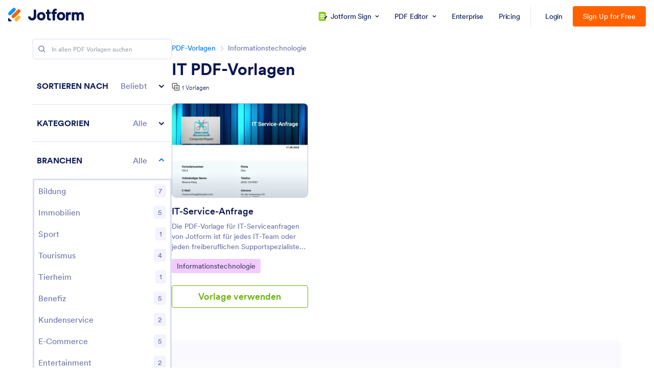

--- FILE ---
content_type: text/css; charset=utf-8
request_url: https://cdn.jotfor.ms/s/pdf-editor/latest/static/css/templates.css?v=1768834065&v=3.3.68149
body_size: 154961
content:
@font-face{font-family:Bitter;font-style:italic;font-weight:400;src:local(Bitter Italic),local(Bitter-Italic),url(https://fonts.gstatic.com/s/bitter/v13/rax-HiqOu8IVPmn7erxlJD1wmULYyT8.woff2)format("woff2");unicode-range:U+100-24F,U+259,U+1E??,U+2020,U+20A0-20AB,U+20AD-20CF,U+2113,U+2C60-2C7F,U+A720-A7FF}@font-face{font-family:Bitter;font-style:italic;font-weight:400;src:local(Bitter Italic),local(Bitter-Italic),url(https://fonts.gstatic.com/s/bitter/v13/rax-HiqOu8IVPmn7erxrJD1wmULY.woff2)format("woff2");unicode-range:U+??,U+131,U+152-153,U+2BB-2BC,U+2C6,U+2DA,U+2DC,U+2000-206F,U+2074,U+20AC,U+2122,U+2191,U+2193,U+2212,U+2215,U+FEFF,U+FFFD}@font-face{font-family:Bitter;font-style:normal;font-weight:400;src:local(Bitter Regular),local(Bitter-Regular),url(https://fonts.gstatic.com/s/bitter/v13/rax8HiqOu8IVPmn7cYxpLjpSm3LZ.woff2)format("woff2");unicode-range:U+100-24F,U+259,U+1E??,U+2020,U+20A0-20AB,U+20AD-20CF,U+2113,U+2C60-2C7F,U+A720-A7FF}@font-face{font-family:Bitter;font-style:normal;font-weight:400;src:local(Bitter Regular),local(Bitter-Regular),url(https://fonts.gstatic.com/s/bitter/v13/rax8HiqOu8IVPmn7f4xpLjpSmw.woff2)format("woff2");unicode-range:U+??,U+131,U+152-153,U+2BB-2BC,U+2C6,U+2DA,U+2DC,U+2000-206F,U+2074,U+20AC,U+2122,U+2191,U+2193,U+2212,U+2215,U+FEFF,U+FFFD}@font-face{font-family:Bitter;font-style:normal;font-weight:700;src:local(Bitter Bold),local(Bitter-Bold),url(https://fonts.gstatic.com/s/bitter/v13/rax_HiqOu8IVPmnzxKl8DRhfsUjQ8Qad.woff2)format("woff2");unicode-range:U+100-24F,U+259,U+1E??,U+2020,U+20A0-20AB,U+20AD-20CF,U+2113,U+2C60-2C7F,U+A720-A7FF}@font-face{font-family:Bitter;font-style:normal;font-weight:700;src:local(Bitter Bold),local(Bitter-Bold),url(https://fonts.gstatic.com/s/bitter/v13/rax_HiqOu8IVPmnzxKl8AxhfsUjQ8Q.woff2)format("woff2");unicode-range:U+??,U+131,U+152-153,U+2BB-2BC,U+2C6,U+2DA,U+2DC,U+2000-206F,U+2074,U+20AC,U+2122,U+2191,U+2193,U+2212,U+2215,U+FEFF,U+FFFD}@font-face{font-family:PT Serif;font-style:italic;font-weight:400;src:local(PT Serif Italic),local(PTSerif-Italic),url(https://fonts.gstatic.com/s/ptserif/v9/EJRTQgYoZZY2vCFuvAFT_rC1cgT9rct48Q.woff2)format("woff2");unicode-range:U+460-52F,U+1C80-1C88,U+20B4,U+2DE0-2DFF,U+A640-A69F,U+FE2E-FE2F}@font-face{font-family:PT Serif;font-style:italic;font-weight:400;src:local(PT Serif Italic),local(PTSerif-Italic),url(https://fonts.gstatic.com/s/ptserif/v9/EJRTQgYoZZY2vCFuvAFT_rm1cgT9rct48Q.woff2)format("woff2");unicode-range:U+400-45F,U+490-491,U+4B0-4B1,U+2116}@font-face{font-family:PT Serif;font-style:italic;font-weight:400;src:local(PT Serif Italic),local(PTSerif-Italic),url(https://fonts.gstatic.com/s/ptserif/v9/EJRTQgYoZZY2vCFuvAFT_rO1cgT9rct48Q.woff2)format("woff2");unicode-range:U+100-24F,U+259,U+1E??,U+2020,U+20A0-20AB,U+20AD-20CF,U+2113,U+2C60-2C7F,U+A720-A7FF}@font-face{font-family:PT Serif;font-style:italic;font-weight:400;src:local(PT Serif Italic),local(PTSerif-Italic),url(https://fonts.gstatic.com/s/ptserif/v9/EJRTQgYoZZY2vCFuvAFT_r21cgT9rcs.woff2)format("woff2");unicode-range:U+??,U+131,U+152-153,U+2BB-2BC,U+2C6,U+2DA,U+2DC,U+2000-206F,U+2074,U+20AC,U+2122,U+2191,U+2193,U+2212,U+2215,U+FEFF,U+FFFD}@font-face{font-family:PT Serif;font-style:italic;font-weight:700;src:local(PT Serif Bold Italic),local(PTSerif-BoldItalic),url(https://fonts.gstatic.com/s/ptserif/v9/EJRQQgYoZZY2vCFuvAFT9gaQZyTfoOFC-I2irw.woff2)format("woff2");unicode-range:U+460-52F,U+1C80-1C88,U+20B4,U+2DE0-2DFF,U+A640-A69F,U+FE2E-FE2F}@font-face{font-family:PT Serif;font-style:italic;font-weight:700;src:local(PT Serif Bold Italic),local(PTSerif-BoldItalic),url(https://fonts.gstatic.com/s/ptserif/v9/EJRQQgYoZZY2vCFuvAFT9gaQZy3foOFC-I2irw.woff2)format("woff2");unicode-range:U+400-45F,U+490-491,U+4B0-4B1,U+2116}@font-face{font-family:PT Serif;font-style:italic;font-weight:700;src:local(PT Serif Bold Italic),local(PTSerif-BoldItalic),url(https://fonts.gstatic.com/s/ptserif/v9/EJRQQgYoZZY2vCFuvAFT9gaQZyffoOFC-I2irw.woff2)format("woff2");unicode-range:U+100-24F,U+259,U+1E??,U+2020,U+20A0-20AB,U+20AD-20CF,U+2113,U+2C60-2C7F,U+A720-A7FF}@font-face{font-family:PT Serif;font-style:italic;font-weight:700;src:local(PT Serif Bold Italic),local(PTSerif-BoldItalic),url(https://fonts.gstatic.com/s/ptserif/v9/EJRQQgYoZZY2vCFuvAFT9gaQZynfoOFC-I0.woff2)format("woff2");unicode-range:U+??,U+131,U+152-153,U+2BB-2BC,U+2C6,U+2DA,U+2DC,U+2000-206F,U+2074,U+20AC,U+2122,U+2191,U+2193,U+2212,U+2215,U+FEFF,U+FFFD}@font-face{font-family:PT Serif;font-style:normal;font-weight:400;src:local(PT Serif),local(PTSerif-Regular),url(https://fonts.gstatic.com/s/ptserif/v9/EJRVQgYoZZY2vCFuvAFbzr-_dSb_nco.woff2)format("woff2");unicode-range:U+460-52F,U+1C80-1C88,U+20B4,U+2DE0-2DFF,U+A640-A69F,U+FE2E-FE2F}@font-face{font-family:PT Serif;font-style:normal;font-weight:400;src:local(PT Serif),local(PTSerif-Regular),url(https://fonts.gstatic.com/s/ptserif/v9/EJRVQgYoZZY2vCFuvAFSzr-_dSb_nco.woff2)format("woff2");unicode-range:U+400-45F,U+490-491,U+4B0-4B1,U+2116}@font-face{font-family:PT Serif;font-style:normal;font-weight:400;src:local(PT Serif),local(PTSerif-Regular),url(https://fonts.gstatic.com/s/ptserif/v9/EJRVQgYoZZY2vCFuvAFYzr-_dSb_nco.woff2)format("woff2");unicode-range:U+100-24F,U+259,U+1E??,U+2020,U+20A0-20AB,U+20AD-20CF,U+2113,U+2C60-2C7F,U+A720-A7FF}@font-face{font-family:PT Serif;font-style:normal;font-weight:400;src:local(PT Serif),local(PTSerif-Regular),url(https://fonts.gstatic.com/s/ptserif/v9/EJRVQgYoZZY2vCFuvAFWzr-_dSb_.woff2)format("woff2");unicode-range:U+??,U+131,U+152-153,U+2BB-2BC,U+2C6,U+2DA,U+2DC,U+2000-206F,U+2074,U+20AC,U+2122,U+2191,U+2193,U+2212,U+2215,U+FEFF,U+FFFD}@font-face{font-family:PT Serif;font-style:normal;font-weight:700;src:local(PT Serif Bold),local(PTSerif-Bold),url(https://fonts.gstatic.com/s/ptserif/v9/EJRSQgYoZZY2vCFuvAnt66qfVyvVp8NAyIw.woff2)format("woff2");unicode-range:U+460-52F,U+1C80-1C88,U+20B4,U+2DE0-2DFF,U+A640-A69F,U+FE2E-FE2F}@font-face{font-family:PT Serif;font-style:normal;font-weight:700;src:local(PT Serif Bold),local(PTSerif-Bold),url(https://fonts.gstatic.com/s/ptserif/v9/EJRSQgYoZZY2vCFuvAnt66qWVyvVp8NAyIw.woff2)format("woff2");unicode-range:U+400-45F,U+490-491,U+4B0-4B1,U+2116}@font-face{font-family:PT Serif;font-style:normal;font-weight:700;src:local(PT Serif Bold),local(PTSerif-Bold),url(https://fonts.gstatic.com/s/ptserif/v9/EJRSQgYoZZY2vCFuvAnt66qcVyvVp8NAyIw.woff2)format("woff2");unicode-range:U+100-24F,U+259,U+1E??,U+2020,U+20A0-20AB,U+20AD-20CF,U+2113,U+2C60-2C7F,U+A720-A7FF}@font-face{font-family:PT Serif;font-style:normal;font-weight:700;src:local(PT Serif Bold),local(PTSerif-Bold),url(https://fonts.gstatic.com/s/ptserif/v9/EJRSQgYoZZY2vCFuvAnt66qSVyvVp8NA.woff2)format("woff2");unicode-range:U+??,U+131,U+152-153,U+2BB-2BC,U+2C6,U+2DA,U+2DC,U+2000-206F,U+2074,U+20AC,U+2122,U+2191,U+2193,U+2212,U+2215,U+FEFF,U+FFFD}@font-face{font-family:Montserrat;font-style:italic;font-weight:300;src:local(Montserrat Light Italic),local(Montserrat-LightItalic),url(https://fonts.gstatic.com/s/montserrat/v12/JTUPjIg1_i6t8kCHKm459WxZYgzz8fZwjimrq1Q_.woff2)format("woff2");unicode-range:U+460-52F,U+1C80-1C88,U+20B4,U+2DE0-2DFF,U+A640-A69F,U+FE2E-FE2F}@font-face{font-family:Montserrat;font-style:italic;font-weight:300;src:local(Montserrat Light Italic),local(Montserrat-LightItalic),url(https://fonts.gstatic.com/s/montserrat/v12/JTUPjIg1_i6t8kCHKm459WxZYgzz-PZwjimrq1Q_.woff2)format("woff2");unicode-range:U+400-45F,U+490-491,U+4B0-4B1,U+2116}@font-face{font-family:Montserrat;font-style:italic;font-weight:300;src:local(Montserrat Light Italic),local(Montserrat-LightItalic),url(https://fonts.gstatic.com/s/montserrat/v12/JTUPjIg1_i6t8kCHKm459WxZYgzz8_Zwjimrq1Q_.woff2)format("woff2");unicode-range:U+102-103,U+110-111,U+1EA0-1EF9,U+20AB}@font-face{font-family:Montserrat;font-style:italic;font-weight:300;src:local(Montserrat Light Italic),local(Montserrat-LightItalic),url(https://fonts.gstatic.com/s/montserrat/v12/JTUPjIg1_i6t8kCHKm459WxZYgzz8vZwjimrq1Q_.woff2)format("woff2");unicode-range:U+100-24F,U+259,U+1E??,U+2020,U+20A0-20AB,U+20AD-20CF,U+2113,U+2C60-2C7F,U+A720-A7FF}@font-face{font-family:Montserrat;font-style:italic;font-weight:300;src:local(Montserrat Light Italic),local(Montserrat-LightItalic),url(https://fonts.gstatic.com/s/montserrat/v12/JTUPjIg1_i6t8kCHKm459WxZYgzz_PZwjimrqw.woff2)format("woff2");unicode-range:U+??,U+131,U+152-153,U+2BB-2BC,U+2C6,U+2DA,U+2DC,U+2000-206F,U+2074,U+20AC,U+2122,U+2191,U+2193,U+2212,U+2215,U+FEFF,U+FFFD}@font-face{font-family:Montserrat;font-style:italic;font-weight:400;src:local(Montserrat Italic),local(Montserrat-Italic),url(https://fonts.gstatic.com/s/montserrat/v12/JTUQjIg1_i6t8kCHKm459WxRxC7m0dR9pBOi.woff2)format("woff2");unicode-range:U+460-52F,U+1C80-1C88,U+20B4,U+2DE0-2DFF,U+A640-A69F,U+FE2E-FE2F}@font-face{font-family:Montserrat;font-style:italic;font-weight:400;src:local(Montserrat Italic),local(Montserrat-Italic),url(https://fonts.gstatic.com/s/montserrat/v12/JTUQjIg1_i6t8kCHKm459WxRzS7m0dR9pBOi.woff2)format("woff2");unicode-range:U+400-45F,U+490-491,U+4B0-4B1,U+2116}@font-face{font-family:Montserrat;font-style:italic;font-weight:400;src:local(Montserrat Italic),local(Montserrat-Italic),url(https://fonts.gstatic.com/s/montserrat/v12/JTUQjIg1_i6t8kCHKm459WxRxi7m0dR9pBOi.woff2)format("woff2");unicode-range:U+102-103,U+110-111,U+1EA0-1EF9,U+20AB}@font-face{font-family:Montserrat;font-style:italic;font-weight:400;src:local(Montserrat Italic),local(Montserrat-Italic),url(https://fonts.gstatic.com/s/montserrat/v12/JTUQjIg1_i6t8kCHKm459WxRxy7m0dR9pBOi.woff2)format("woff2");unicode-range:U+100-24F,U+259,U+1E??,U+2020,U+20A0-20AB,U+20AD-20CF,U+2113,U+2C60-2C7F,U+A720-A7FF}@font-face{font-family:Montserrat;font-style:italic;font-weight:400;src:local(Montserrat Italic),local(Montserrat-Italic),url(https://fonts.gstatic.com/s/montserrat/v12/JTUQjIg1_i6t8kCHKm459WxRyS7m0dR9pA.woff2)format("woff2");unicode-range:U+??,U+131,U+152-153,U+2BB-2BC,U+2C6,U+2DA,U+2DC,U+2000-206F,U+2074,U+20AC,U+2122,U+2191,U+2193,U+2212,U+2215,U+FEFF,U+FFFD}@font-face{font-family:Montserrat;font-style:italic;font-weight:700;src:local(Montserrat Bold Italic),local(Montserrat-BoldItalic),url(https://fonts.gstatic.com/s/montserrat/v12/JTUPjIg1_i6t8kCHKm459WxZcgvz8fZwjimrq1Q_.woff2)format("woff2");unicode-range:U+460-52F,U+1C80-1C88,U+20B4,U+2DE0-2DFF,U+A640-A69F,U+FE2E-FE2F}@font-face{font-family:Montserrat;font-style:italic;font-weight:700;src:local(Montserrat Bold Italic),local(Montserrat-BoldItalic),url(https://fonts.gstatic.com/s/montserrat/v12/JTUPjIg1_i6t8kCHKm459WxZcgvz-PZwjimrq1Q_.woff2)format("woff2");unicode-range:U+400-45F,U+490-491,U+4B0-4B1,U+2116}@font-face{font-family:Montserrat;font-style:italic;font-weight:700;src:local(Montserrat Bold Italic),local(Montserrat-BoldItalic),url(https://fonts.gstatic.com/s/montserrat/v12/JTUPjIg1_i6t8kCHKm459WxZcgvz8_Zwjimrq1Q_.woff2)format("woff2");unicode-range:U+102-103,U+110-111,U+1EA0-1EF9,U+20AB}@font-face{font-family:Montserrat;font-style:italic;font-weight:700;src:local(Montserrat Bold Italic),local(Montserrat-BoldItalic),url(https://fonts.gstatic.com/s/montserrat/v12/JTUPjIg1_i6t8kCHKm459WxZcgvz8vZwjimrq1Q_.woff2)format("woff2");unicode-range:U+100-24F,U+259,U+1E??,U+2020,U+20A0-20AB,U+20AD-20CF,U+2113,U+2C60-2C7F,U+A720-A7FF}@font-face{font-family:Montserrat;font-style:italic;font-weight:700;src:local(Montserrat Bold Italic),local(Montserrat-BoldItalic),url(https://fonts.gstatic.com/s/montserrat/v12/JTUPjIg1_i6t8kCHKm459WxZcgvz_PZwjimrqw.woff2)format("woff2");unicode-range:U+??,U+131,U+152-153,U+2BB-2BC,U+2C6,U+2DA,U+2DC,U+2000-206F,U+2074,U+20AC,U+2122,U+2191,U+2193,U+2212,U+2215,U+FEFF,U+FFFD}@font-face{font-family:Montserrat;font-style:normal;font-weight:300;src:local(Montserrat Light),local(Montserrat-Light),url(https://fonts.gstatic.com/s/montserrat/v12/JTURjIg1_i6t8kCHKm45_cJD3gTD_vx3rCubqg.woff2)format("woff2");unicode-range:U+460-52F,U+1C80-1C88,U+20B4,U+2DE0-2DFF,U+A640-A69F,U+FE2E-FE2F}@font-face{font-family:Montserrat;font-style:normal;font-weight:300;src:local(Montserrat Light),local(Montserrat-Light),url(https://fonts.gstatic.com/s/montserrat/v12/JTURjIg1_i6t8kCHKm45_cJD3g3D_vx3rCubqg.woff2)format("woff2");unicode-range:U+400-45F,U+490-491,U+4B0-4B1,U+2116}@font-face{font-family:Montserrat;font-style:normal;font-weight:300;src:local(Montserrat Light),local(Montserrat-Light),url(https://fonts.gstatic.com/s/montserrat/v12/JTURjIg1_i6t8kCHKm45_cJD3gbD_vx3rCubqg.woff2)format("woff2");unicode-range:U+102-103,U+110-111,U+1EA0-1EF9,U+20AB}@font-face{font-family:Montserrat;font-style:normal;font-weight:300;src:local(Montserrat Light),local(Montserrat-Light),url(https://fonts.gstatic.com/s/montserrat/v12/JTURjIg1_i6t8kCHKm45_cJD3gfD_vx3rCubqg.woff2)format("woff2");unicode-range:U+100-24F,U+259,U+1E??,U+2020,U+20A0-20AB,U+20AD-20CF,U+2113,U+2C60-2C7F,U+A720-A7FF}@font-face{font-family:Montserrat;font-style:normal;font-weight:300;src:local(Montserrat Light),local(Montserrat-Light),url(https://fonts.gstatic.com/s/montserrat/v12/JTURjIg1_i6t8kCHKm45_cJD3gnD_vx3rCs.woff2)format("woff2");unicode-range:U+??,U+131,U+152-153,U+2BB-2BC,U+2C6,U+2DA,U+2DC,U+2000-206F,U+2074,U+20AC,U+2122,U+2191,U+2193,U+2212,U+2215,U+FEFF,U+FFFD}@font-face{font-family:Montserrat;font-style:normal;font-weight:400;src:local(Montserrat Regular),local(Montserrat-Regular),url(https://fonts.gstatic.com/s/montserrat/v12/JTUSjIg1_i6t8kCHKm459WRhyyTh89ZNpQ.woff2)format("woff2");unicode-range:U+460-52F,U+1C80-1C88,U+20B4,U+2DE0-2DFF,U+A640-A69F,U+FE2E-FE2F}@font-face{font-family:Montserrat;font-style:normal;font-weight:400;src:local(Montserrat Regular),local(Montserrat-Regular),url(https://fonts.gstatic.com/s/montserrat/v12/JTUSjIg1_i6t8kCHKm459W1hyyTh89ZNpQ.woff2)format("woff2");unicode-range:U+400-45F,U+490-491,U+4B0-4B1,U+2116}@font-face{font-family:Montserrat;font-style:normal;font-weight:400;src:local(Montserrat Regular),local(Montserrat-Regular),url(https://fonts.gstatic.com/s/montserrat/v12/JTUSjIg1_i6t8kCHKm459WZhyyTh89ZNpQ.woff2)format("woff2");unicode-range:U+102-103,U+110-111,U+1EA0-1EF9,U+20AB}@font-face{font-family:Montserrat;font-style:normal;font-weight:400;src:local(Montserrat Regular),local(Montserrat-Regular),url(https://fonts.gstatic.com/s/montserrat/v12/JTUSjIg1_i6t8kCHKm459WdhyyTh89ZNpQ.woff2)format("woff2");unicode-range:U+100-24F,U+259,U+1E??,U+2020,U+20A0-20AB,U+20AD-20CF,U+2113,U+2C60-2C7F,U+A720-A7FF}@font-face{font-family:Montserrat;font-style:normal;font-weight:400;src:local(Montserrat Regular),local(Montserrat-Regular),url(https://fonts.gstatic.com/s/montserrat/v12/JTUSjIg1_i6t8kCHKm459WlhyyTh89Y.woff2)format("woff2");unicode-range:U+??,U+131,U+152-153,U+2BB-2BC,U+2C6,U+2DA,U+2DC,U+2000-206F,U+2074,U+20AC,U+2122,U+2191,U+2193,U+2212,U+2215,U+FEFF,U+FFFD}@font-face{font-family:Montserrat;font-style:normal;font-weight:700;src:local(Montserrat Bold),local(Montserrat-Bold),url(https://fonts.gstatic.com/s/montserrat/v12/JTURjIg1_i6t8kCHKm45_dJE3gTD_vx3rCubqg.woff2)format("woff2");unicode-range:U+460-52F,U+1C80-1C88,U+20B4,U+2DE0-2DFF,U+A640-A69F,U+FE2E-FE2F}@font-face{font-family:Montserrat;font-style:normal;font-weight:700;src:local(Montserrat Bold),local(Montserrat-Bold),url(https://fonts.gstatic.com/s/montserrat/v12/JTURjIg1_i6t8kCHKm45_dJE3g3D_vx3rCubqg.woff2)format("woff2");unicode-range:U+400-45F,U+490-491,U+4B0-4B1,U+2116}@font-face{font-family:Montserrat;font-style:normal;font-weight:700;src:local(Montserrat Bold),local(Montserrat-Bold),url(https://fonts.gstatic.com/s/montserrat/v12/JTURjIg1_i6t8kCHKm45_dJE3gbD_vx3rCubqg.woff2)format("woff2");unicode-range:U+102-103,U+110-111,U+1EA0-1EF9,U+20AB}@font-face{font-family:Montserrat;font-style:normal;font-weight:700;src:local(Montserrat Bold),local(Montserrat-Bold),url(https://fonts.gstatic.com/s/montserrat/v12/JTURjIg1_i6t8kCHKm45_dJE3gfD_vx3rCubqg.woff2)format("woff2");unicode-range:U+100-24F,U+259,U+1E??,U+2020,U+20A0-20AB,U+20AD-20CF,U+2113,U+2C60-2C7F,U+A720-A7FF}@font-face{font-family:Montserrat;font-style:normal;font-weight:700;src:local(Montserrat Bold),local(Montserrat-Bold),url(https://fonts.gstatic.com/s/montserrat/v12/JTURjIg1_i6t8kCHKm45_dJE3gnD_vx3rCs.woff2)format("woff2");unicode-range:U+??,U+131,U+152-153,U+2BB-2BC,U+2C6,U+2DA,U+2DC,U+2000-206F,U+2074,U+20AC,U+2122,U+2191,U+2193,U+2212,U+2215,U+FEFF,U+FFFD}@font-face{font-family:Open Sans;font-style:italic;font-weight:300;src:local(Open Sans Light Italic),local(OpenSans-LightItalic),url(https://fonts.gstatic.com/s/opensans/v15/memnYaGs126MiZpBA-UFUKWyV9hmIqOxjaPXZSk.woff2)format("woff2");unicode-range:U+460-52F,U+1C80-1C88,U+20B4,U+2DE0-2DFF,U+A640-A69F,U+FE2E-FE2F}@font-face{font-family:Open Sans;font-style:italic;font-weight:300;src:local(Open Sans Light Italic),local(OpenSans-LightItalic),url(https://fonts.gstatic.com/s/opensans/v15/memnYaGs126MiZpBA-UFUKWyV9hvIqOxjaPXZSk.woff2)format("woff2");unicode-range:U+400-45F,U+490-491,U+4B0-4B1,U+2116}@font-face{font-family:Open Sans;font-style:italic;font-weight:300;src:local(Open Sans Light Italic),local(OpenSans-LightItalic),url(https://fonts.gstatic.com/s/opensans/v15/memnYaGs126MiZpBA-UFUKWyV9hnIqOxjaPXZSk.woff2)format("woff2");unicode-range:U+1F??}@font-face{font-family:Open Sans;font-style:italic;font-weight:300;src:local(Open Sans Light Italic),local(OpenSans-LightItalic),url(https://fonts.gstatic.com/s/opensans/v15/memnYaGs126MiZpBA-UFUKWyV9hoIqOxjaPXZSk.woff2)format("woff2");unicode-range:U+370-3FF}@font-face{font-family:Open Sans;font-style:italic;font-weight:300;src:local(Open Sans Light Italic),local(OpenSans-LightItalic),url(https://fonts.gstatic.com/s/opensans/v15/memnYaGs126MiZpBA-UFUKWyV9hkIqOxjaPXZSk.woff2)format("woff2");unicode-range:U+102-103,U+110-111,U+1EA0-1EF9,U+20AB}@font-face{font-family:Open Sans;font-style:italic;font-weight:300;src:local(Open Sans Light Italic),local(OpenSans-LightItalic),url(https://fonts.gstatic.com/s/opensans/v15/memnYaGs126MiZpBA-UFUKWyV9hlIqOxjaPXZSk.woff2)format("woff2");unicode-range:U+100-24F,U+259,U+1E??,U+2020,U+20A0-20AB,U+20AD-20CF,U+2113,U+2C60-2C7F,U+A720-A7FF}@font-face{font-family:Open Sans;font-style:italic;font-weight:300;src:local(Open Sans Light Italic),local(OpenSans-LightItalic),url(https://fonts.gstatic.com/s/opensans/v15/memnYaGs126MiZpBA-UFUKWyV9hrIqOxjaPX.woff2)format("woff2");unicode-range:U+??,U+131,U+152-153,U+2BB-2BC,U+2C6,U+2DA,U+2DC,U+2000-206F,U+2074,U+20AC,U+2122,U+2191,U+2193,U+2212,U+2215,U+FEFF,U+FFFD}@font-face{font-family:Open Sans;font-style:italic;font-weight:400;src:local(Open Sans Italic),local(OpenSans-Italic),url(https://fonts.gstatic.com/s/opensans/v15/mem6YaGs126MiZpBA-UFUK0Udc1GAK6bt6o.woff2)format("woff2");unicode-range:U+460-52F,U+1C80-1C88,U+20B4,U+2DE0-2DFF,U+A640-A69F,U+FE2E-FE2F}@font-face{font-family:Open Sans;font-style:italic;font-weight:400;src:local(Open Sans Italic),local(OpenSans-Italic),url(https://fonts.gstatic.com/s/opensans/v15/mem6YaGs126MiZpBA-UFUK0ddc1GAK6bt6o.woff2)format("woff2");unicode-range:U+400-45F,U+490-491,U+4B0-4B1,U+2116}@font-face{font-family:Open Sans;font-style:italic;font-weight:400;src:local(Open Sans Italic),local(OpenSans-Italic),url(https://fonts.gstatic.com/s/opensans/v15/mem6YaGs126MiZpBA-UFUK0Vdc1GAK6bt6o.woff2)format("woff2");unicode-range:U+1F??}@font-face{font-family:Open Sans;font-style:italic;font-weight:400;src:local(Open Sans Italic),local(OpenSans-Italic),url(https://fonts.gstatic.com/s/opensans/v15/mem6YaGs126MiZpBA-UFUK0adc1GAK6bt6o.woff2)format("woff2");unicode-range:U+370-3FF}@font-face{font-family:Open Sans;font-style:italic;font-weight:400;src:local(Open Sans Italic),local(OpenSans-Italic),url(https://fonts.gstatic.com/s/opensans/v15/mem6YaGs126MiZpBA-UFUK0Wdc1GAK6bt6o.woff2)format("woff2");unicode-range:U+102-103,U+110-111,U+1EA0-1EF9,U+20AB}@font-face{font-family:Open Sans;font-style:italic;font-weight:400;src:local(Open Sans Italic),local(OpenSans-Italic),url(https://fonts.gstatic.com/s/opensans/v15/mem6YaGs126MiZpBA-UFUK0Xdc1GAK6bt6o.woff2)format("woff2");unicode-range:U+100-24F,U+259,U+1E??,U+2020,U+20A0-20AB,U+20AD-20CF,U+2113,U+2C60-2C7F,U+A720-A7FF}@font-face{font-family:Open Sans;font-style:italic;font-weight:400;src:local(Open Sans Italic),local(OpenSans-Italic),url(https://fonts.gstatic.com/s/opensans/v15/mem6YaGs126MiZpBA-UFUK0Zdc1GAK6b.woff2)format("woff2");unicode-range:U+??,U+131,U+152-153,U+2BB-2BC,U+2C6,U+2DA,U+2DC,U+2000-206F,U+2074,U+20AC,U+2122,U+2191,U+2193,U+2212,U+2215,U+FEFF,U+FFFD}@font-face{font-family:Open Sans;font-style:italic;font-weight:700;src:local(Open Sans Bold Italic),local(OpenSans-BoldItalic),url(https://fonts.gstatic.com/s/opensans/v15/memnYaGs126MiZpBA-UFUKWiUNhmIqOxjaPXZSk.woff2)format("woff2");unicode-range:U+460-52F,U+1C80-1C88,U+20B4,U+2DE0-2DFF,U+A640-A69F,U+FE2E-FE2F}@font-face{font-family:Open Sans;font-style:italic;font-weight:700;src:local(Open Sans Bold Italic),local(OpenSans-BoldItalic),url(https://fonts.gstatic.com/s/opensans/v15/memnYaGs126MiZpBA-UFUKWiUNhvIqOxjaPXZSk.woff2)format("woff2");unicode-range:U+400-45F,U+490-491,U+4B0-4B1,U+2116}@font-face{font-family:Open Sans;font-style:italic;font-weight:700;src:local(Open Sans Bold Italic),local(OpenSans-BoldItalic),url(https://fonts.gstatic.com/s/opensans/v15/memnYaGs126MiZpBA-UFUKWiUNhnIqOxjaPXZSk.woff2)format("woff2");unicode-range:U+1F??}@font-face{font-family:Open Sans;font-style:italic;font-weight:700;src:local(Open Sans Bold Italic),local(OpenSans-BoldItalic),url(https://fonts.gstatic.com/s/opensans/v15/memnYaGs126MiZpBA-UFUKWiUNhoIqOxjaPXZSk.woff2)format("woff2");unicode-range:U+370-3FF}@font-face{font-family:Open Sans;font-style:italic;font-weight:700;src:local(Open Sans Bold Italic),local(OpenSans-BoldItalic),url(https://fonts.gstatic.com/s/opensans/v15/memnYaGs126MiZpBA-UFUKWiUNhkIqOxjaPXZSk.woff2)format("woff2");unicode-range:U+102-103,U+110-111,U+1EA0-1EF9,U+20AB}@font-face{font-family:Open Sans;font-style:italic;font-weight:700;src:local(Open Sans Bold Italic),local(OpenSans-BoldItalic),url(https://fonts.gstatic.com/s/opensans/v15/memnYaGs126MiZpBA-UFUKWiUNhlIqOxjaPXZSk.woff2)format("woff2");unicode-range:U+100-24F,U+259,U+1E??,U+2020,U+20A0-20AB,U+20AD-20CF,U+2113,U+2C60-2C7F,U+A720-A7FF}@font-face{font-family:Open Sans;font-style:italic;font-weight:700;src:local(Open Sans Bold Italic),local(OpenSans-BoldItalic),url(https://fonts.gstatic.com/s/opensans/v15/memnYaGs126MiZpBA-UFUKWiUNhrIqOxjaPX.woff2)format("woff2");unicode-range:U+??,U+131,U+152-153,U+2BB-2BC,U+2C6,U+2DA,U+2DC,U+2000-206F,U+2074,U+20AC,U+2122,U+2191,U+2193,U+2212,U+2215,U+FEFF,U+FFFD}@font-face{font-family:Open Sans;font-style:normal;font-weight:300;src:local(Open Sans Light),local(OpenSans-Light),url(https://fonts.gstatic.com/s/opensans/v15/mem5YaGs126MiZpBA-UN_r8OX-hpKKSTj5PW.woff2)format("woff2");unicode-range:U+460-52F,U+1C80-1C88,U+20B4,U+2DE0-2DFF,U+A640-A69F,U+FE2E-FE2F}@font-face{font-family:Open Sans;font-style:normal;font-weight:300;src:local(Open Sans Light),local(OpenSans-Light),url(https://fonts.gstatic.com/s/opensans/v15/mem5YaGs126MiZpBA-UN_r8OVuhpKKSTj5PW.woff2)format("woff2");unicode-range:U+400-45F,U+490-491,U+4B0-4B1,U+2116}@font-face{font-family:Open Sans;font-style:normal;font-weight:300;src:local(Open Sans Light),local(OpenSans-Light),url(https://fonts.gstatic.com/s/opensans/v15/mem5YaGs126MiZpBA-UN_r8OXuhpKKSTj5PW.woff2)format("woff2");unicode-range:U+1F??}@font-face{font-family:Open Sans;font-style:normal;font-weight:300;src:local(Open Sans Light),local(OpenSans-Light),url(https://fonts.gstatic.com/s/opensans/v15/mem5YaGs126MiZpBA-UN_r8OUehpKKSTj5PW.woff2)format("woff2");unicode-range:U+370-3FF}@font-face{font-family:Open Sans;font-style:normal;font-weight:300;src:local(Open Sans Light),local(OpenSans-Light),url(https://fonts.gstatic.com/s/opensans/v15/mem5YaGs126MiZpBA-UN_r8OXehpKKSTj5PW.woff2)format("woff2");unicode-range:U+102-103,U+110-111,U+1EA0-1EF9,U+20AB}@font-face{font-family:Open Sans;font-style:normal;font-weight:300;src:local(Open Sans Light),local(OpenSans-Light),url(https://fonts.gstatic.com/s/opensans/v15/mem5YaGs126MiZpBA-UN_r8OXOhpKKSTj5PW.woff2)format("woff2");unicode-range:U+100-24F,U+259,U+1E??,U+2020,U+20A0-20AB,U+20AD-20CF,U+2113,U+2C60-2C7F,U+A720-A7FF}@font-face{font-family:Open Sans;font-style:normal;font-weight:300;src:local(Open Sans Light),local(OpenSans-Light),url(https://fonts.gstatic.com/s/opensans/v15/mem5YaGs126MiZpBA-UN_r8OUuhpKKSTjw.woff2)format("woff2");unicode-range:U+??,U+131,U+152-153,U+2BB-2BC,U+2C6,U+2DA,U+2DC,U+2000-206F,U+2074,U+20AC,U+2122,U+2191,U+2193,U+2212,U+2215,U+FEFF,U+FFFD}@font-face{font-family:Open Sans;font-style:normal;font-weight:400;src:local(Open Sans Regular),local(OpenSans-Regular),url(https://fonts.gstatic.com/s/opensans/v15/mem8YaGs126MiZpBA-UFWJ0bf8pkAp6a.woff2)format("woff2");unicode-range:U+460-52F,U+1C80-1C88,U+20B4,U+2DE0-2DFF,U+A640-A69F,U+FE2E-FE2F}@font-face{font-family:Open Sans;font-style:normal;font-weight:400;src:local(Open Sans Regular),local(OpenSans-Regular),url(https://fonts.gstatic.com/s/opensans/v15/mem8YaGs126MiZpBA-UFUZ0bf8pkAp6a.woff2)format("woff2");unicode-range:U+400-45F,U+490-491,U+4B0-4B1,U+2116}@font-face{font-family:Open Sans;font-style:normal;font-weight:400;src:local(Open Sans Regular),local(OpenSans-Regular),url(https://fonts.gstatic.com/s/opensans/v15/mem8YaGs126MiZpBA-UFWZ0bf8pkAp6a.woff2)format("woff2");unicode-range:U+1F??}@font-face{font-family:Open Sans;font-style:normal;font-weight:400;src:local(Open Sans Regular),local(OpenSans-Regular),url(https://fonts.gstatic.com/s/opensans/v15/mem8YaGs126MiZpBA-UFVp0bf8pkAp6a.woff2)format("woff2");unicode-range:U+370-3FF}@font-face{font-family:Open Sans;font-style:normal;font-weight:400;src:local(Open Sans Regular),local(OpenSans-Regular),url(https://fonts.gstatic.com/s/opensans/v15/mem8YaGs126MiZpBA-UFWp0bf8pkAp6a.woff2)format("woff2");unicode-range:U+102-103,U+110-111,U+1EA0-1EF9,U+20AB}@font-face{font-family:Open Sans;font-style:normal;font-weight:400;src:local(Open Sans Regular),local(OpenSans-Regular),url(https://fonts.gstatic.com/s/opensans/v15/mem8YaGs126MiZpBA-UFW50bf8pkAp6a.woff2)format("woff2");unicode-range:U+100-24F,U+259,U+1E??,U+2020,U+20A0-20AB,U+20AD-20CF,U+2113,U+2C60-2C7F,U+A720-A7FF}@font-face{font-family:Open Sans;font-style:normal;font-weight:400;src:local(Open Sans Regular),local(OpenSans-Regular),url(https://fonts.gstatic.com/s/opensans/v15/mem8YaGs126MiZpBA-UFVZ0bf8pkAg.woff2)format("woff2");unicode-range:U+??,U+131,U+152-153,U+2BB-2BC,U+2C6,U+2DA,U+2DC,U+2000-206F,U+2074,U+20AC,U+2122,U+2191,U+2193,U+2212,U+2215,U+FEFF,U+FFFD}@font-face{font-family:Open Sans;font-style:normal;font-weight:700;src:local(Open Sans Bold),local(OpenSans-Bold),url(https://fonts.gstatic.com/s/opensans/v15/mem5YaGs126MiZpBA-UN7rgOX-hpKKSTj5PW.woff2)format("woff2");unicode-range:U+460-52F,U+1C80-1C88,U+20B4,U+2DE0-2DFF,U+A640-A69F,U+FE2E-FE2F}@font-face{font-family:Open Sans;font-style:normal;font-weight:700;src:local(Open Sans Bold),local(OpenSans-Bold),url(https://fonts.gstatic.com/s/opensans/v15/mem5YaGs126MiZpBA-UN7rgOVuhpKKSTj5PW.woff2)format("woff2");unicode-range:U+400-45F,U+490-491,U+4B0-4B1,U+2116}@font-face{font-family:Open Sans;font-style:normal;font-weight:700;src:local(Open Sans Bold),local(OpenSans-Bold),url(https://fonts.gstatic.com/s/opensans/v15/mem5YaGs126MiZpBA-UN7rgOXuhpKKSTj5PW.woff2)format("woff2");unicode-range:U+1F??}@font-face{font-family:Open Sans;font-style:normal;font-weight:700;src:local(Open Sans Bold),local(OpenSans-Bold),url(https://fonts.gstatic.com/s/opensans/v15/mem5YaGs126MiZpBA-UN7rgOUehpKKSTj5PW.woff2)format("woff2");unicode-range:U+370-3FF}@font-face{font-family:Open Sans;font-style:normal;font-weight:700;src:local(Open Sans Bold),local(OpenSans-Bold),url(https://fonts.gstatic.com/s/opensans/v15/mem5YaGs126MiZpBA-UN7rgOXehpKKSTj5PW.woff2)format("woff2");unicode-range:U+102-103,U+110-111,U+1EA0-1EF9,U+20AB}@font-face{font-family:Open Sans;font-style:normal;font-weight:700;src:local(Open Sans Bold),local(OpenSans-Bold),url(https://fonts.gstatic.com/s/opensans/v15/mem5YaGs126MiZpBA-UN7rgOXOhpKKSTj5PW.woff2)format("woff2");unicode-range:U+100-24F,U+259,U+1E??,U+2020,U+20A0-20AB,U+20AD-20CF,U+2113,U+2C60-2C7F,U+A720-A7FF}@font-face{font-family:Open Sans;font-style:normal;font-weight:700;src:local(Open Sans Bold),local(OpenSans-Bold),url(https://fonts.gstatic.com/s/opensans/v15/mem5YaGs126MiZpBA-UN7rgOUuhpKKSTjw.woff2)format("woff2");unicode-range:U+??,U+131,U+152-153,U+2BB-2BC,U+2C6,U+2DA,U+2DC,U+2000-206F,U+2074,U+20AC,U+2122,U+2191,U+2193,U+2212,U+2215,U+FEFF,U+FFFD}@font-face{font-family:Roboto;font-style:italic;font-weight:300;src:local(Roboto Light Italic),local(Roboto-LightItalic),url(https://fonts.gstatic.com/s/roboto/v18/KFOjCnqEu92Fr1Mu51TjASc3CsTYl4BOQ3o.woff2)format("woff2");unicode-range:U+460-52F,U+1C80-1C88,U+20B4,U+2DE0-2DFF,U+A640-A69F,U+FE2E-FE2F}@font-face{font-family:Roboto;font-style:italic;font-weight:300;src:local(Roboto Light Italic),local(Roboto-LightItalic),url(https://fonts.gstatic.com/s/roboto/v18/KFOjCnqEu92Fr1Mu51TjASc-CsTYl4BOQ3o.woff2)format("woff2");unicode-range:U+400-45F,U+490-491,U+4B0-4B1,U+2116}@font-face{font-family:Roboto;font-style:italic;font-weight:300;src:local(Roboto Light Italic),local(Roboto-LightItalic),url(https://fonts.gstatic.com/s/roboto/v18/KFOjCnqEu92Fr1Mu51TjASc2CsTYl4BOQ3o.woff2)format("woff2");unicode-range:U+1F??}@font-face{font-family:Roboto;font-style:italic;font-weight:300;src:local(Roboto Light Italic),local(Roboto-LightItalic),url(https://fonts.gstatic.com/s/roboto/v18/KFOjCnqEu92Fr1Mu51TjASc5CsTYl4BOQ3o.woff2)format("woff2");unicode-range:U+370-3FF}@font-face{font-family:Roboto;font-style:italic;font-weight:300;src:local(Roboto Light Italic),local(Roboto-LightItalic),url(https://fonts.gstatic.com/s/roboto/v18/KFOjCnqEu92Fr1Mu51TjASc1CsTYl4BOQ3o.woff2)format("woff2");unicode-range:U+102-103,U+110-111,U+1EA0-1EF9,U+20AB}@font-face{font-family:Roboto;font-style:italic;font-weight:300;src:local(Roboto Light Italic),local(Roboto-LightItalic),url(https://fonts.gstatic.com/s/roboto/v18/KFOjCnqEu92Fr1Mu51TjASc0CsTYl4BOQ3o.woff2)format("woff2");unicode-range:U+100-24F,U+259,U+1E??,U+2020,U+20A0-20AB,U+20AD-20CF,U+2113,U+2C60-2C7F,U+A720-A7FF}@font-face{font-family:Roboto;font-style:italic;font-weight:300;src:local(Roboto Light Italic),local(Roboto-LightItalic),url(https://fonts.gstatic.com/s/roboto/v18/KFOjCnqEu92Fr1Mu51TjASc6CsTYl4BO.woff2)format("woff2");unicode-range:U+??,U+131,U+152-153,U+2BB-2BC,U+2C6,U+2DA,U+2DC,U+2000-206F,U+2074,U+20AC,U+2122,U+2191,U+2193,U+2212,U+2215,U+FEFF,U+FFFD}@font-face{font-family:Roboto;font-style:italic;font-weight:400;src:local(Roboto Italic),local(Roboto-Italic),url(https://fonts.gstatic.com/s/roboto/v18/KFOkCnqEu92Fr1Mu51xFIzIXKMnyrYk.woff2)format("woff2");unicode-range:U+460-52F,U+1C80-1C88,U+20B4,U+2DE0-2DFF,U+A640-A69F,U+FE2E-FE2F}@font-face{font-family:Roboto;font-style:italic;font-weight:400;src:local(Roboto Italic),local(Roboto-Italic),url(https://fonts.gstatic.com/s/roboto/v18/KFOkCnqEu92Fr1Mu51xMIzIXKMnyrYk.woff2)format("woff2");unicode-range:U+400-45F,U+490-491,U+4B0-4B1,U+2116}@font-face{font-family:Roboto;font-style:italic;font-weight:400;src:local(Roboto Italic),local(Roboto-Italic),url(https://fonts.gstatic.com/s/roboto/v18/KFOkCnqEu92Fr1Mu51xEIzIXKMnyrYk.woff2)format("woff2");unicode-range:U+1F??}@font-face{font-family:Roboto;font-style:italic;font-weight:400;src:local(Roboto Italic),local(Roboto-Italic),url(https://fonts.gstatic.com/s/roboto/v18/KFOkCnqEu92Fr1Mu51xLIzIXKMnyrYk.woff2)format("woff2");unicode-range:U+370-3FF}@font-face{font-family:Roboto;font-style:italic;font-weight:400;src:local(Roboto Italic),local(Roboto-Italic),url(https://fonts.gstatic.com/s/roboto/v18/KFOkCnqEu92Fr1Mu51xHIzIXKMnyrYk.woff2)format("woff2");unicode-range:U+102-103,U+110-111,U+1EA0-1EF9,U+20AB}@font-face{font-family:Roboto;font-style:italic;font-weight:400;src:local(Roboto Italic),local(Roboto-Italic),url(https://fonts.gstatic.com/s/roboto/v18/KFOkCnqEu92Fr1Mu51xGIzIXKMnyrYk.woff2)format("woff2");unicode-range:U+100-24F,U+259,U+1E??,U+2020,U+20A0-20AB,U+20AD-20CF,U+2113,U+2C60-2C7F,U+A720-A7FF}@font-face{font-family:Roboto;font-style:italic;font-weight:400;src:local(Roboto Italic),local(Roboto-Italic),url(https://fonts.gstatic.com/s/roboto/v18/KFOkCnqEu92Fr1Mu51xIIzIXKMny.woff2)format("woff2");unicode-range:U+??,U+131,U+152-153,U+2BB-2BC,U+2C6,U+2DA,U+2DC,U+2000-206F,U+2074,U+20AC,U+2122,U+2191,U+2193,U+2212,U+2215,U+FEFF,U+FFFD}@font-face{font-family:Roboto;font-style:italic;font-weight:700;src:local(Roboto Bold Italic),local(Roboto-BoldItalic),url(https://fonts.gstatic.com/s/roboto/v18/KFOjCnqEu92Fr1Mu51TzBic3CsTYl4BOQ3o.woff2)format("woff2");unicode-range:U+460-52F,U+1C80-1C88,U+20B4,U+2DE0-2DFF,U+A640-A69F,U+FE2E-FE2F}@font-face{font-family:Roboto;font-style:italic;font-weight:700;src:local(Roboto Bold Italic),local(Roboto-BoldItalic),url(https://fonts.gstatic.com/s/roboto/v18/KFOjCnqEu92Fr1Mu51TzBic-CsTYl4BOQ3o.woff2)format("woff2");unicode-range:U+400-45F,U+490-491,U+4B0-4B1,U+2116}@font-face{font-family:Roboto;font-style:italic;font-weight:700;src:local(Roboto Bold Italic),local(Roboto-BoldItalic),url(https://fonts.gstatic.com/s/roboto/v18/KFOjCnqEu92Fr1Mu51TzBic2CsTYl4BOQ3o.woff2)format("woff2");unicode-range:U+1F??}@font-face{font-family:Roboto;font-style:italic;font-weight:700;src:local(Roboto Bold Italic),local(Roboto-BoldItalic),url(https://fonts.gstatic.com/s/roboto/v18/KFOjCnqEu92Fr1Mu51TzBic5CsTYl4BOQ3o.woff2)format("woff2");unicode-range:U+370-3FF}@font-face{font-family:Roboto;font-style:italic;font-weight:700;src:local(Roboto Bold Italic),local(Roboto-BoldItalic),url(https://fonts.gstatic.com/s/roboto/v18/KFOjCnqEu92Fr1Mu51TzBic1CsTYl4BOQ3o.woff2)format("woff2");unicode-range:U+102-103,U+110-111,U+1EA0-1EF9,U+20AB}@font-face{font-family:Roboto;font-style:italic;font-weight:700;src:local(Roboto Bold Italic),local(Roboto-BoldItalic),url(https://fonts.gstatic.com/s/roboto/v18/KFOjCnqEu92Fr1Mu51TzBic0CsTYl4BOQ3o.woff2)format("woff2");unicode-range:U+100-24F,U+259,U+1E??,U+2020,U+20A0-20AB,U+20AD-20CF,U+2113,U+2C60-2C7F,U+A720-A7FF}@font-face{font-family:Roboto;font-style:italic;font-weight:700;src:local(Roboto Bold Italic),local(Roboto-BoldItalic),url(https://fonts.gstatic.com/s/roboto/v18/KFOjCnqEu92Fr1Mu51TzBic6CsTYl4BO.woff2)format("woff2");unicode-range:U+??,U+131,U+152-153,U+2BB-2BC,U+2C6,U+2DA,U+2DC,U+2000-206F,U+2074,U+20AC,U+2122,U+2191,U+2193,U+2212,U+2215,U+FEFF,U+FFFD}@font-face{font-family:Roboto;font-style:normal;font-weight:300;src:local(Roboto Light),local(Roboto-Light),url(https://fonts.gstatic.com/s/roboto/v18/KFOlCnqEu92Fr1MmSU5fCRc4AMP6lbBP.woff2)format("woff2");unicode-range:U+460-52F,U+1C80-1C88,U+20B4,U+2DE0-2DFF,U+A640-A69F,U+FE2E-FE2F}@font-face{font-family:Roboto;font-style:normal;font-weight:300;src:local(Roboto Light),local(Roboto-Light),url(https://fonts.gstatic.com/s/roboto/v18/KFOlCnqEu92Fr1MmSU5fABc4AMP6lbBP.woff2)format("woff2");unicode-range:U+400-45F,U+490-491,U+4B0-4B1,U+2116}@font-face{font-family:Roboto;font-style:normal;font-weight:300;src:local(Roboto Light),local(Roboto-Light),url(https://fonts.gstatic.com/s/roboto/v18/KFOlCnqEu92Fr1MmSU5fCBc4AMP6lbBP.woff2)format("woff2");unicode-range:U+1F??}@font-face{font-family:Roboto;font-style:normal;font-weight:300;src:local(Roboto Light),local(Roboto-Light),url(https://fonts.gstatic.com/s/roboto/v18/KFOlCnqEu92Fr1MmSU5fBxc4AMP6lbBP.woff2)format("woff2");unicode-range:U+370-3FF}@font-face{font-family:Roboto;font-style:normal;font-weight:300;src:local(Roboto Light),local(Roboto-Light),url(https://fonts.gstatic.com/s/roboto/v18/KFOlCnqEu92Fr1MmSU5fCxc4AMP6lbBP.woff2)format("woff2");unicode-range:U+102-103,U+110-111,U+1EA0-1EF9,U+20AB}@font-face{font-family:Roboto;font-style:normal;font-weight:300;src:local(Roboto Light),local(Roboto-Light),url(https://fonts.gstatic.com/s/roboto/v18/KFOlCnqEu92Fr1MmSU5fChc4AMP6lbBP.woff2)format("woff2");unicode-range:U+100-24F,U+259,U+1E??,U+2020,U+20A0-20AB,U+20AD-20CF,U+2113,U+2C60-2C7F,U+A720-A7FF}@font-face{font-family:Roboto;font-style:normal;font-weight:300;src:local(Roboto Light),local(Roboto-Light),url(https://fonts.gstatic.com/s/roboto/v18/KFOlCnqEu92Fr1MmSU5fBBc4AMP6lQ.woff2)format("woff2");unicode-range:U+??,U+131,U+152-153,U+2BB-2BC,U+2C6,U+2DA,U+2DC,U+2000-206F,U+2074,U+20AC,U+2122,U+2191,U+2193,U+2212,U+2215,U+FEFF,U+FFFD}@font-face{font-family:Roboto;font-style:normal;font-weight:400;src:local(Roboto),local(Roboto-Regular),url(https://fonts.gstatic.com/s/roboto/v18/KFOmCnqEu92Fr1Mu72xKKTU1Kvnz.woff2)format("woff2");unicode-range:U+460-52F,U+1C80-1C88,U+20B4,U+2DE0-2DFF,U+A640-A69F,U+FE2E-FE2F}@font-face{font-family:Roboto;font-style:normal;font-weight:400;src:local(Roboto),local(Roboto-Regular),url(https://fonts.gstatic.com/s/roboto/v18/KFOmCnqEu92Fr1Mu5mxKKTU1Kvnz.woff2)format("woff2");unicode-range:U+400-45F,U+490-491,U+4B0-4B1,U+2116}@font-face{font-family:Roboto;font-style:normal;font-weight:400;src:local(Roboto),local(Roboto-Regular),url(https://fonts.gstatic.com/s/roboto/v18/KFOmCnqEu92Fr1Mu7mxKKTU1Kvnz.woff2)format("woff2");unicode-range:U+1F??}@font-face{font-family:Roboto;font-style:normal;font-weight:400;src:local(Roboto),local(Roboto-Regular),url(https://fonts.gstatic.com/s/roboto/v18/KFOmCnqEu92Fr1Mu4WxKKTU1Kvnz.woff2)format("woff2");unicode-range:U+370-3FF}@font-face{font-family:Roboto;font-style:normal;font-weight:400;src:local(Roboto),local(Roboto-Regular),url(https://fonts.gstatic.com/s/roboto/v18/KFOmCnqEu92Fr1Mu7WxKKTU1Kvnz.woff2)format("woff2");unicode-range:U+102-103,U+110-111,U+1EA0-1EF9,U+20AB}@font-face{font-family:Roboto;font-style:normal;font-weight:400;src:local(Roboto),local(Roboto-Regular),url(https://fonts.gstatic.com/s/roboto/v18/KFOmCnqEu92Fr1Mu7GxKKTU1Kvnz.woff2)format("woff2");unicode-range:U+100-24F,U+259,U+1E??,U+2020,U+20A0-20AB,U+20AD-20CF,U+2113,U+2C60-2C7F,U+A720-A7FF}@font-face{font-family:Roboto;font-style:normal;font-weight:400;src:local(Roboto),local(Roboto-Regular),url(https://fonts.gstatic.com/s/roboto/v18/KFOmCnqEu92Fr1Mu4mxKKTU1Kg.woff2)format("woff2");unicode-range:U+??,U+131,U+152-153,U+2BB-2BC,U+2C6,U+2DA,U+2DC,U+2000-206F,U+2074,U+20AC,U+2122,U+2191,U+2193,U+2212,U+2215,U+FEFF,U+FFFD}@font-face{font-family:Roboto;font-style:normal;font-weight:700;src:local(Roboto Bold),local(Roboto-Bold),url(https://fonts.gstatic.com/s/roboto/v18/KFOlCnqEu92Fr1MmWUlfCRc4AMP6lbBP.woff2)format("woff2");unicode-range:U+460-52F,U+1C80-1C88,U+20B4,U+2DE0-2DFF,U+A640-A69F,U+FE2E-FE2F}@font-face{font-family:Roboto;font-style:normal;font-weight:700;src:local(Roboto Bold),local(Roboto-Bold),url(https://fonts.gstatic.com/s/roboto/v18/KFOlCnqEu92Fr1MmWUlfABc4AMP6lbBP.woff2)format("woff2");unicode-range:U+400-45F,U+490-491,U+4B0-4B1,U+2116}@font-face{font-family:Roboto;font-style:normal;font-weight:700;src:local(Roboto Bold),local(Roboto-Bold),url(https://fonts.gstatic.com/s/roboto/v18/KFOlCnqEu92Fr1MmWUlfCBc4AMP6lbBP.woff2)format("woff2");unicode-range:U+1F??}@font-face{font-family:Roboto;font-style:normal;font-weight:700;src:local(Roboto Bold),local(Roboto-Bold),url(https://fonts.gstatic.com/s/roboto/v18/KFOlCnqEu92Fr1MmWUlfBxc4AMP6lbBP.woff2)format("woff2");unicode-range:U+370-3FF}@font-face{font-family:Roboto;font-style:normal;font-weight:700;src:local(Roboto Bold),local(Roboto-Bold),url(https://fonts.gstatic.com/s/roboto/v18/KFOlCnqEu92Fr1MmWUlfCxc4AMP6lbBP.woff2)format("woff2");unicode-range:U+102-103,U+110-111,U+1EA0-1EF9,U+20AB}@font-face{font-family:Roboto;font-style:normal;font-weight:700;src:local(Roboto Bold),local(Roboto-Bold),url(https://fonts.gstatic.com/s/roboto/v18/KFOlCnqEu92Fr1MmWUlfChc4AMP6lbBP.woff2)format("woff2");unicode-range:U+100-24F,U+259,U+1E??,U+2020,U+20A0-20AB,U+20AD-20CF,U+2113,U+2C60-2C7F,U+A720-A7FF}@font-face{font-family:Roboto;font-style:normal;font-weight:700;src:local(Roboto Bold),local(Roboto-Bold),url(https://fonts.gstatic.com/s/roboto/v18/KFOlCnqEu92Fr1MmWUlfBBc4AMP6lQ.woff2)format("woff2");unicode-range:U+??,U+131,U+152-153,U+2BB-2BC,U+2C6,U+2DA,U+2DC,U+2000-206F,U+2074,U+20AC,U+2122,U+2191,U+2193,U+2212,U+2215,U+FEFF,U+FFFD}@font-face{font-family:Ubuntu;font-style:italic;font-weight:300;src:local(Ubuntu Light Italic),local(Ubuntu-LightItalic),url(https://fonts.gstatic.com/s/ubuntu/v12/4iCp6KVjbNBYlgoKejZftVyCN4FNgYUJ31U.woff2)format("woff2");unicode-range:U+460-52F,U+1C80-1C88,U+20B4,U+2DE0-2DFF,U+A640-A69F,U+FE2E-FE2F}@font-face{font-family:Ubuntu;font-style:italic;font-weight:300;src:local(Ubuntu Light Italic),local(Ubuntu-LightItalic),url(https://fonts.gstatic.com/s/ubuntu/v12/4iCp6KVjbNBYlgoKejZftVyLN4FNgYUJ31U.woff2)format("woff2");unicode-range:U+400-45F,U+490-491,U+4B0-4B1,U+2116}@font-face{font-family:Ubuntu;font-style:italic;font-weight:300;src:local(Ubuntu Light Italic),local(Ubuntu-LightItalic),url(https://fonts.gstatic.com/s/ubuntu/v12/4iCp6KVjbNBYlgoKejZftVyDN4FNgYUJ31U.woff2)format("woff2");unicode-range:U+1F??}@font-face{font-family:Ubuntu;font-style:italic;font-weight:300;src:local(Ubuntu Light Italic),local(Ubuntu-LightItalic),url(https://fonts.gstatic.com/s/ubuntu/v12/4iCp6KVjbNBYlgoKejZftVyMN4FNgYUJ31U.woff2)format("woff2");unicode-range:U+370-3FF}@font-face{font-family:Ubuntu;font-style:italic;font-weight:300;src:local(Ubuntu Light Italic),local(Ubuntu-LightItalic),url(https://fonts.gstatic.com/s/ubuntu/v12/4iCp6KVjbNBYlgoKejZftVyBN4FNgYUJ31U.woff2)format("woff2");unicode-range:U+100-24F,U+259,U+1E??,U+2020,U+20A0-20AB,U+20AD-20CF,U+2113,U+2C60-2C7F,U+A720-A7FF}@font-face{font-family:Ubuntu;font-style:italic;font-weight:300;src:local(Ubuntu Light Italic),local(Ubuntu-LightItalic),url(https://fonts.gstatic.com/s/ubuntu/v12/4iCp6KVjbNBYlgoKejZftVyPN4FNgYUJ.woff2)format("woff2");unicode-range:U+??,U+131,U+152-153,U+2BB-2BC,U+2C6,U+2DA,U+2DC,U+2000-206F,U+2074,U+20AC,U+2122,U+2191,U+2193,U+2212,U+2215,U+FEFF,U+FFFD}@font-face{font-family:Ubuntu;font-style:italic;font-weight:400;src:local(Ubuntu Italic),local(Ubuntu-Italic),url(https://fonts.gstatic.com/s/ubuntu/v12/4iCu6KVjbNBYlgoKej75l0miFYxnu4w.woff2)format("woff2");unicode-range:U+460-52F,U+1C80-1C88,U+20B4,U+2DE0-2DFF,U+A640-A69F,U+FE2E-FE2F}@font-face{font-family:Ubuntu;font-style:italic;font-weight:400;src:local(Ubuntu Italic),local(Ubuntu-Italic),url(https://fonts.gstatic.com/s/ubuntu/v12/4iCu6KVjbNBYlgoKej7wl0miFYxnu4w.woff2)format("woff2");unicode-range:U+400-45F,U+490-491,U+4B0-4B1,U+2116}@font-face{font-family:Ubuntu;font-style:italic;font-weight:400;src:local(Ubuntu Italic),local(Ubuntu-Italic),url(https://fonts.gstatic.com/s/ubuntu/v12/4iCu6KVjbNBYlgoKej74l0miFYxnu4w.woff2)format("woff2");unicode-range:U+1F??}@font-face{font-family:Ubuntu;font-style:italic;font-weight:400;src:local(Ubuntu Italic),local(Ubuntu-Italic),url(https://fonts.gstatic.com/s/ubuntu/v12/4iCu6KVjbNBYlgoKej73l0miFYxnu4w.woff2)format("woff2");unicode-range:U+370-3FF}@font-face{font-family:Ubuntu;font-style:italic;font-weight:400;src:local(Ubuntu Italic),local(Ubuntu-Italic),url(https://fonts.gstatic.com/s/ubuntu/v12/4iCu6KVjbNBYlgoKej76l0miFYxnu4w.woff2)format("woff2");unicode-range:U+100-24F,U+259,U+1E??,U+2020,U+20A0-20AB,U+20AD-20CF,U+2113,U+2C60-2C7F,U+A720-A7FF}@font-face{font-family:Ubuntu;font-style:italic;font-weight:400;src:local(Ubuntu Italic),local(Ubuntu-Italic),url(https://fonts.gstatic.com/s/ubuntu/v12/4iCu6KVjbNBYlgoKej70l0miFYxn.woff2)format("woff2");unicode-range:U+??,U+131,U+152-153,U+2BB-2BC,U+2C6,U+2DA,U+2DC,U+2000-206F,U+2074,U+20AC,U+2122,U+2191,U+2193,U+2212,U+2215,U+FEFF,U+FFFD}@font-face{font-family:Ubuntu;font-style:italic;font-weight:700;src:local(Ubuntu Bold Italic),local(Ubuntu-BoldItalic),url(https://fonts.gstatic.com/s/ubuntu/v12/4iCp6KVjbNBYlgoKejZPslyCN4FNgYUJ31U.woff2)format("woff2");unicode-range:U+460-52F,U+1C80-1C88,U+20B4,U+2DE0-2DFF,U+A640-A69F,U+FE2E-FE2F}@font-face{font-family:Ubuntu;font-style:italic;font-weight:700;src:local(Ubuntu Bold Italic),local(Ubuntu-BoldItalic),url(https://fonts.gstatic.com/s/ubuntu/v12/4iCp6KVjbNBYlgoKejZPslyLN4FNgYUJ31U.woff2)format("woff2");unicode-range:U+400-45F,U+490-491,U+4B0-4B1,U+2116}@font-face{font-family:Ubuntu;font-style:italic;font-weight:700;src:local(Ubuntu Bold Italic),local(Ubuntu-BoldItalic),url(https://fonts.gstatic.com/s/ubuntu/v12/4iCp6KVjbNBYlgoKejZPslyDN4FNgYUJ31U.woff2)format("woff2");unicode-range:U+1F??}@font-face{font-family:Ubuntu;font-style:italic;font-weight:700;src:local(Ubuntu Bold Italic),local(Ubuntu-BoldItalic),url(https://fonts.gstatic.com/s/ubuntu/v12/4iCp6KVjbNBYlgoKejZPslyMN4FNgYUJ31U.woff2)format("woff2");unicode-range:U+370-3FF}@font-face{font-family:Ubuntu;font-style:italic;font-weight:700;src:local(Ubuntu Bold Italic),local(Ubuntu-BoldItalic),url(https://fonts.gstatic.com/s/ubuntu/v12/4iCp6KVjbNBYlgoKejZPslyBN4FNgYUJ31U.woff2)format("woff2");unicode-range:U+100-24F,U+259,U+1E??,U+2020,U+20A0-20AB,U+20AD-20CF,U+2113,U+2C60-2C7F,U+A720-A7FF}@font-face{font-family:Ubuntu;font-style:italic;font-weight:700;src:local(Ubuntu Bold Italic),local(Ubuntu-BoldItalic),url(https://fonts.gstatic.com/s/ubuntu/v12/4iCp6KVjbNBYlgoKejZPslyPN4FNgYUJ.woff2)format("woff2");unicode-range:U+??,U+131,U+152-153,U+2BB-2BC,U+2C6,U+2DA,U+2DC,U+2000-206F,U+2074,U+20AC,U+2122,U+2191,U+2193,U+2212,U+2215,U+FEFF,U+FFFD}@font-face{font-family:Ubuntu;font-style:normal;font-weight:300;src:local(Ubuntu Light),local(Ubuntu-Light),url(https://fonts.gstatic.com/s/ubuntu/v12/4iCv6KVjbNBYlgoC1CzjvWyNPYZvg7UI.woff2)format("woff2");unicode-range:U+460-52F,U+1C80-1C88,U+20B4,U+2DE0-2DFF,U+A640-A69F,U+FE2E-FE2F}@font-face{font-family:Ubuntu;font-style:normal;font-weight:300;src:local(Ubuntu Light),local(Ubuntu-Light),url(https://fonts.gstatic.com/s/ubuntu/v12/4iCv6KVjbNBYlgoC1CzjtGyNPYZvg7UI.woff2)format("woff2");unicode-range:U+400-45F,U+490-491,U+4B0-4B1,U+2116}@font-face{font-family:Ubuntu;font-style:normal;font-weight:300;src:local(Ubuntu Light),local(Ubuntu-Light),url(https://fonts.gstatic.com/s/ubuntu/v12/4iCv6KVjbNBYlgoC1CzjvGyNPYZvg7UI.woff2)format("woff2");unicode-range:U+1F??}@font-face{font-family:Ubuntu;font-style:normal;font-weight:300;src:local(Ubuntu Light),local(Ubuntu-Light),url(https://fonts.gstatic.com/s/ubuntu/v12/4iCv6KVjbNBYlgoC1Czjs2yNPYZvg7UI.woff2)format("woff2");unicode-range:U+370-3FF}@font-face{font-family:Ubuntu;font-style:normal;font-weight:300;src:local(Ubuntu Light),local(Ubuntu-Light),url(https://fonts.gstatic.com/s/ubuntu/v12/4iCv6KVjbNBYlgoC1CzjvmyNPYZvg7UI.woff2)format("woff2");unicode-range:U+100-24F,U+259,U+1E??,U+2020,U+20A0-20AB,U+20AD-20CF,U+2113,U+2C60-2C7F,U+A720-A7FF}@font-face{font-family:Ubuntu;font-style:normal;font-weight:300;src:local(Ubuntu Light),local(Ubuntu-Light),url(https://fonts.gstatic.com/s/ubuntu/v12/4iCv6KVjbNBYlgoC1CzjsGyNPYZvgw.woff2)format("woff2");unicode-range:U+??,U+131,U+152-153,U+2BB-2BC,U+2C6,U+2DA,U+2DC,U+2000-206F,U+2074,U+20AC,U+2122,U+2191,U+2193,U+2212,U+2215,U+FEFF,U+FFFD}@font-face{font-family:Ubuntu;font-style:normal;font-weight:400;src:local(Ubuntu Regular),local(Ubuntu-Regular),url(https://fonts.gstatic.com/s/ubuntu/v12/4iCs6KVjbNBYlgoKcg72nU6AF7xm.woff2)format("woff2");unicode-range:U+460-52F,U+1C80-1C88,U+20B4,U+2DE0-2DFF,U+A640-A69F,U+FE2E-FE2F}@font-face{font-family:Ubuntu;font-style:normal;font-weight:400;src:local(Ubuntu Regular),local(Ubuntu-Regular),url(https://fonts.gstatic.com/s/ubuntu/v12/4iCs6KVjbNBYlgoKew72nU6AF7xm.woff2)format("woff2");unicode-range:U+400-45F,U+490-491,U+4B0-4B1,U+2116}@font-face{font-family:Ubuntu;font-style:normal;font-weight:400;src:local(Ubuntu Regular),local(Ubuntu-Regular),url(https://fonts.gstatic.com/s/ubuntu/v12/4iCs6KVjbNBYlgoKcw72nU6AF7xm.woff2)format("woff2");unicode-range:U+1F??}@font-face{font-family:Ubuntu;font-style:normal;font-weight:400;src:local(Ubuntu Regular),local(Ubuntu-Regular),url(https://fonts.gstatic.com/s/ubuntu/v12/4iCs6KVjbNBYlgoKfA72nU6AF7xm.woff2)format("woff2");unicode-range:U+370-3FF}@font-face{font-family:Ubuntu;font-style:normal;font-weight:400;src:local(Ubuntu Regular),local(Ubuntu-Regular),url(https://fonts.gstatic.com/s/ubuntu/v12/4iCs6KVjbNBYlgoKcQ72nU6AF7xm.woff2)format("woff2");unicode-range:U+100-24F,U+259,U+1E??,U+2020,U+20A0-20AB,U+20AD-20CF,U+2113,U+2C60-2C7F,U+A720-A7FF}@font-face{font-family:Ubuntu;font-style:normal;font-weight:400;src:local(Ubuntu Regular),local(Ubuntu-Regular),url(https://fonts.gstatic.com/s/ubuntu/v12/4iCs6KVjbNBYlgoKfw72nU6AFw.woff2)format("woff2");unicode-range:U+??,U+131,U+152-153,U+2BB-2BC,U+2C6,U+2DA,U+2DC,U+2000-206F,U+2074,U+20AC,U+2122,U+2191,U+2193,U+2212,U+2215,U+FEFF,U+FFFD}@font-face{font-family:Ubuntu;font-style:normal;font-weight:700;src:local(Ubuntu Bold),local(Ubuntu-Bold),url(https://fonts.gstatic.com/s/ubuntu/v12/4iCv6KVjbNBYlgoCxCvjvWyNPYZvg7UI.woff2)format("woff2");unicode-range:U+460-52F,U+1C80-1C88,U+20B4,U+2DE0-2DFF,U+A640-A69F,U+FE2E-FE2F}@font-face{font-family:Ubuntu;font-style:normal;font-weight:700;src:local(Ubuntu Bold),local(Ubuntu-Bold),url(https://fonts.gstatic.com/s/ubuntu/v12/4iCv6KVjbNBYlgoCxCvjtGyNPYZvg7UI.woff2)format("woff2");unicode-range:U+400-45F,U+490-491,U+4B0-4B1,U+2116}@font-face{font-family:Ubuntu;font-style:normal;font-weight:700;src:local(Ubuntu Bold),local(Ubuntu-Bold),url(https://fonts.gstatic.com/s/ubuntu/v12/4iCv6KVjbNBYlgoCxCvjvGyNPYZvg7UI.woff2)format("woff2");unicode-range:U+1F??}@font-face{font-family:Ubuntu;font-style:normal;font-weight:700;src:local(Ubuntu Bold),local(Ubuntu-Bold),url(https://fonts.gstatic.com/s/ubuntu/v12/4iCv6KVjbNBYlgoCxCvjs2yNPYZvg7UI.woff2)format("woff2");unicode-range:U+370-3FF}@font-face{font-family:Ubuntu;font-style:normal;font-weight:700;src:local(Ubuntu Bold),local(Ubuntu-Bold),url(https://fonts.gstatic.com/s/ubuntu/v12/4iCv6KVjbNBYlgoCxCvjvmyNPYZvg7UI.woff2)format("woff2");unicode-range:U+100-24F,U+259,U+1E??,U+2020,U+20A0-20AB,U+20AD-20CF,U+2113,U+2C60-2C7F,U+A720-A7FF}@font-face{font-family:Ubuntu;font-style:normal;font-weight:700;src:local(Ubuntu Bold),local(Ubuntu-Bold),url(https://fonts.gstatic.com/s/ubuntu/v12/4iCv6KVjbNBYlgoCxCvjsGyNPYZvgw.woff2)format("woff2");unicode-range:U+??,U+131,U+152-153,U+2BB-2BC,U+2C6,U+2DA,U+2DC,U+2000-206F,U+2074,U+20AC,U+2122,U+2191,U+2193,U+2212,U+2215,U+FEFF,U+FFFD}@font-face{font-family:Bevan;font-style:normal;font-weight:400;src:local(Bevan Regular),local(Bevan-Regular),url(https://fonts.gstatic.com/s/bevan/v10/4iCj6KZ0a9NXjG8SWCvZtUSIL4U.woff2)format("woff2");unicode-range:U+102-103,U+110-111,U+1EA0-1EF9,U+20AB}@font-face{font-family:Bevan;font-style:normal;font-weight:400;src:local(Bevan Regular),local(Bevan-Regular),url(https://fonts.gstatic.com/s/bevan/v10/4iCj6KZ0a9NXjG8TWCvZtUSIL4U.woff2)format("woff2");unicode-range:U+100-24F,U+259,U+1E??,U+2020,U+20A0-20AB,U+20AD-20CF,U+2113,U+2C60-2C7F,U+A720-A7FF}@font-face{font-family:Bevan;font-style:normal;font-weight:400;src:local(Bevan Regular),local(Bevan-Regular),url(https://fonts.gstatic.com/s/bevan/v10/4iCj6KZ0a9NXjG8dWCvZtUSI.woff2)format("woff2");unicode-range:U+??,U+131,U+152-153,U+2BB-2BC,U+2C6,U+2DA,U+2DC,U+2000-206F,U+2074,U+20AC,U+2122,U+2191,U+2193,U+2212,U+2215,U+FEFF,U+FFFD}@font-face{font-family:Abril Fatface;font-style:normal;font-weight:400;src:local(Abril Fatface),local(AbrilFatface-Regular),url(https://fonts.gstatic.com/s/abrilfatface/v9/zOL64pLDlL1D99S8g8PtiKchq-lmjcDidBeT5g.woff2)format("woff2");unicode-range:U+100-24F,U+259,U+1E??,U+2020,U+20A0-20AB,U+20AD-20CF,U+2113,U+2C60-2C7F,U+A720-A7FF}@font-face{font-family:Abril Fatface;font-style:normal;font-weight:400;src:local(Abril Fatface),local(AbrilFatface-Regular),url(https://fonts.gstatic.com/s/abrilfatface/v9/zOL64pLDlL1D99S8g8PtiKchq-dmjcDidBc.woff2)format("woff2");unicode-range:U+??,U+131,U+152-153,U+2BB-2BC,U+2C6,U+2DA,U+2DC,U+2000-206F,U+2074,U+20AC,U+2122,U+2191,U+2193,U+2212,U+2215,U+FEFF,U+FFFD}@font-face{font-family:Diplomata;font-style:normal;font-weight:400;src:local(Diplomata),local(Diplomata-Regular),url(https://fonts.gstatic.com/s/diplomata/v10/Cn-0JtiMXwhNwp-wKxyvaWZZj9AtS06w.woff2)format("woff2");unicode-range:U+100-24F,U+259,U+1E??,U+2020,U+20A0-20AB,U+20AD-20CF,U+2113,U+2C60-2C7F,U+A720-A7FF}@font-face{font-family:Diplomata;font-style:normal;font-weight:400;src:local(Diplomata),local(Diplomata-Regular),url(https://fonts.gstatic.com/s/diplomata/v10/Cn-0JtiMXwhNwp-wKxyvZ2ZZj9AtSw.woff2)format("woff2");unicode-range:U+??,U+131,U+152-153,U+2BB-2BC,U+2C6,U+2DA,U+2DC,U+2000-206F,U+2074,U+20AC,U+2122,U+2191,U+2193,U+2212,U+2215,U+FEFF,U+FFFD}@font-face{font-family:Fredoka One;font-style:normal;font-weight:400;src:local(Fredoka One),local(FredokaOne-Regular),url(https://fonts.gstatic.com/s/fredokaone/v6/k3kUo8kEI-tA1RRcTZGmTlHGCaen8wf-.woff2)format("woff2");unicode-range:U+??,U+131,U+152-153,U+2BB-2BC,U+2C6,U+2DA,U+2DC,U+2000-206F,U+2074,U+20AC,U+2122,U+2191,U+2193,U+2212,U+2215,U+FEFF,U+FFFD}@font-face{font-family:Galada;font-style:normal;font-weight:400;src:local(Galada Regular),local(Galada-Regular),url(https://fonts.gstatic.com/s/galada/v4/H4cmBXyGmcjXlUXO5yY_wrmwgp63.woff2)format("woff2");unicode-range:U+964-965,U+981-9FB,U+200C-200D,U+20B9,U+25CC}@font-face{font-family:Galada;font-style:normal;font-weight:400;src:local(Galada Regular),local(Galada-Regular),url(https://fonts.gstatic.com/s/galada/v4/H4cmBXyGmcjXlUXO9SY_wrmwgg.woff2)format("woff2");unicode-range:U+??,U+131,U+152-153,U+2BB-2BC,U+2C6,U+2DA,U+2DC,U+2000-206F,U+2074,U+20AC,U+2122,U+2191,U+2193,U+2212,U+2215,U+FEFF,U+FFFD}@font-face{font-family:Lobster;font-style:normal;font-weight:400;src:local(Lobster Regular),local(Lobster-Regular),url(https://fonts.gstatic.com/s/lobster/v20/neILzCirqoswsqX9zo-mM4MwWJXNqA.woff2)format("woff2");unicode-range:U+460-52F,U+1C80-1C88,U+20B4,U+2DE0-2DFF,U+A640-A69F,U+FE2E-FE2F}@font-face{font-family:Lobster;font-style:normal;font-weight:400;src:local(Lobster Regular),local(Lobster-Regular),url(https://fonts.gstatic.com/s/lobster/v20/neILzCirqoswsqX9zoamM4MwWJXNqA.woff2)format("woff2");unicode-range:U+400-45F,U+490-491,U+4B0-4B1,U+2116}@font-face{font-family:Lobster;font-style:normal;font-weight:400;src:local(Lobster Regular),local(Lobster-Regular),url(https://fonts.gstatic.com/s/lobster/v20/neILzCirqoswsqX9zo2mM4MwWJXNqA.woff2)format("woff2");unicode-range:U+102-103,U+110-111,U+1EA0-1EF9,U+20AB}@font-face{font-family:Lobster;font-style:normal;font-weight:400;src:local(Lobster Regular),local(Lobster-Regular),url(https://fonts.gstatic.com/s/lobster/v20/neILzCirqoswsqX9zoymM4MwWJXNqA.woff2)format("woff2");unicode-range:U+100-24F,U+259,U+1E??,U+2020,U+20A0-20AB,U+20AD-20CF,U+2113,U+2C60-2C7F,U+A720-A7FF}@font-face{font-family:Lobster;font-style:normal;font-weight:400;src:local(Lobster Regular),local(Lobster-Regular),url(https://fonts.gstatic.com/s/lobster/v20/neILzCirqoswsqX9zoKmM4MwWJU.woff2)format("woff2");unicode-range:U+??,U+131,U+152-153,U+2BB-2BC,U+2C6,U+2DA,U+2DC,U+2000-206F,U+2074,U+20AC,U+2122,U+2191,U+2193,U+2212,U+2215,U+FEFF,U+FFFD}@font-face{font-family:Playball;font-style:normal;font-weight:400;src:local(Playball),local(Playball-Regular),url(https://fonts.gstatic.com/s/playball/v8/TK3gWksYAxQ7jbsKcg8KneptKZ2s7zg.woff2)format("woff2");unicode-range:U+100-24F,U+259,U+1E??,U+2020,U+20A0-20AB,U+20AD-20CF,U+2113,U+2C60-2C7F,U+A720-A7FF}@font-face{font-family:Playball;font-style:normal;font-weight:400;src:local(Playball),local(Playball-Regular),url(https://fonts.gstatic.com/s/playball/v8/TK3gWksYAxQ7jbsKcg8EneptKZ2s.woff2)format("woff2");unicode-range:U+??,U+131,U+152-153,U+2BB-2BC,U+2C6,U+2DA,U+2DC,U+2000-206F,U+2074,U+20AC,U+2122,U+2191,U+2193,U+2212,U+2215,U+FEFF,U+FFFD}@font-face{font-family:Sail;font-style:normal;font-weight:400;src:local(Sail),local(Sail-Regular),url(https://fonts.gstatic.com/s/sail/v9/DPEjYwiBxwYJJB3JARQDfv3jsQ.woff2)format("woff2");unicode-range:U+100-24F,U+259,U+1E??,U+2020,U+20A0-20AB,U+20AD-20CF,U+2113,U+2C60-2C7F,U+A720-A7FF}@font-face{font-family:Sail;font-style:normal;font-weight:400;src:local(Sail),local(Sail-Regular),url(https://fonts.gstatic.com/s/sail/v9/DPEjYwiBxwYJJBPJARQDfv0.woff2)format("woff2");unicode-range:U+??,U+131,U+152-153,U+2BB-2BC,U+2C6,U+2DA,U+2DC,U+2000-206F,U+2074,U+20AC,U+2122,U+2191,U+2193,U+2212,U+2215,U+FEFF,U+FFFD}.stage{counter-reset:countPage 0;font-family:-apple-system,BlinkMacSystemFont,Segoe UI,roboto,helvetica,arial,sans-serif,Apple Color Emoji,Segoe UI Emoji,Segoe UI Symbol}.stage.hasTutorial .pageContainer .page-area.showBorders:before{border-color:transparent}.stage .fakeContainer,.previewMode .stage.singlePage .printed-page-number{display:none}.stage .pageContainer{counter-increment:countPage;background:#fff 50%/cover no-repeat;margin:10mm auto 0;transition:none;position:relative;box-shadow:0 0 5px rgba(0,0,0,.3)}.stage .pageContainer .form-single-column[data-component=checkbox],.stage .pageContainer .form-single-column[data-component=radio]{overflow:hidden}.stage .pageContainer .page-area{width:100%;height:100%;position:relative}.stage .pageContainer .page-area.showBorders:before{pointer-events:none;z-index:12;content:"";border:1.5px dashed rgba(109,178,218,.35);border-radius:2px;position:absolute;top:-2.5px;bottom:-2.5px;left:-2.5px;right:-2.5px}.stage .pageContainer .page-area>.react-grid-layout{min-height:50px}.stage .pageContainer .printed-page-number{z-index:10;pointer-events:none;font-size:12px;position:absolute}.stage .pageContainer .printed-page-number:before{content:counter(countPage)}.stage .pageContainer.overflowed{margin:0 auto}.stage .pageContainer.overflowed:before,.stage .pageContainer.overflowed .box-shadow-hide{width:100%;position:absolute;left:0}.stage .pageContainer.overflowed:before{content:"";z-index:11;background-color:#979797;height:1px;top:0}.stage .pageContainer.overflowed .box-shadow-hide{height:8px;top:-4px}.stage .pageContainer .question.control_matrix .form-matrix-column-headers{word-break:keep-all}.stage .pageContainer .question.control_address .form-dropdown.form-address-country{background-color:#fff;border:1px solid #ccc;width:100%;height:30px}.stage .pageContainer .content:hover .resolvedContent{background-color:var(--jfv-blue-100,#edf8ff)}.stage .pageContainer .content .resolvedContent{transition:background-color .2s}.stage .pageContainer .content .resolvedContent:hover{background-color:#a8dfff}.stage .page-wrapper{--zoom:1}.stage .page-wrapper:last-child .page-area>.react-grid-layout{min-height:100%}.stage .page-wrapper.headerPadding{transform:translateY(calc(10mm*var(--zoom,1)));transition:transform .2s}.stage .page-wrapper.previewMode .react-grid-item.hasPlaceHolder{display:none}.stage .page-wrapper.previewMode .pageContainer:last-child{margin-bottom:10mm}.stage .page-actions{cursor:default;text-align:center;transition:color .3s;position:absolute;overflow:hidden}.stage .page-actions.remove{color:#acaeb7;height:32px;margin-top:-16px;top:50%;right:-40px}.stage .page-actions.add{z-index:3;--addPageButtonWidth:130px;width:100%;height:10mm;padding:8px 0;bottom:-10mm;left:0}.stage .page-actions.add:before,.stage .page-actions.add:after{content:"";border-bottom:2px dashed var(--jfv-navy-100);width:calc(50% - var(--addPageButtonWidth)/2 - 8px);position:absolute;top:50%}.stage .page-actions.add:before{left:0}.stage .page-actions.add:after{right:0}.resolvedContentTooltip{color:#ffb629;z-index:13;background-color:#0a1551;border-radius:4px;justify-content:center;align-items:center;padding:6px 16px;font-size:14px;line-height:20px;display:flex}.resolvedContentTooltip:after{content:"";background-color:#0a1551;border-radius:4px;width:12px;height:12px;position:absolute;bottom:-4px;transform:rotate(135deg)}@media print{html,body{position:static!important;overflow:visible!important}thead{display:table-row-group}.stage.canvasContainer.A1 .pageContainer{max-height:3166px}.stage.canvasContainer.A2 .pageContainer{max-height:2236px}.stage.canvasContainer.A3 .pageContainer{max-height:1580px}.stage.canvasContainer.A4 .pageContainer{max-height:1118px}.stage.canvasContainer.A5 .pageContainer{max-height:785px}aside,header,.toolbar,.zoom-container,.jNewHeader.isPdfEditor,.formOwnerWarning-container,.grid-overlay,.ui{display:none!important}#root{-webkit-print-color-adjust:exact;position:unset!important;overflow:visible!important}.jfFeedbackButton.jfFeedbackButton.u-bottomRight,.jfFeedbackButton-modal.jfFeedbackButton-modal{display:none!important}main{background-color:transparent!important}main .tiny-loading-indicator{display:none}main .document-main{height:100%!important;position:static!important}main .document-area{margin-bottom:0!important;padding-left:0!important;padding-right:0!important;overflow:visible!important;transform:scale(1)!important}main .document-area .canvasContainer{margin:0!important}main .document-area .page-wrapper .pageContainer{page-break-inside:avoid;box-shadow:none;margin:0!important}main .document-area .page-wrapper .pageContainer .sticky-container,main .document-area .page-wrapper .pageContainer.overflowed:before,main .document-area .page-wrapper .pageContainer.overflowed:after,main .document-area .react-grid-item .react-resizable-handle{display:none}main .document-area .react-grid-item .border-element,main .document-area .react-grid-item.selected{border:none}main .document-area .react-grid-item.selected .element-toolbox{display:none}main .document-area .react-grid-item.static{border:none!important}main .document-area .react-grid-item:hover,main .document-area .react-grid-item.Section:after{border:none}main .document-area .react-grid-item .content.Table .table{pointer-events:none}main .document-area .react-grid-item .content.Table .layout-splitter{background-color:transparent}main .document-area .react-grid-item .content.Table .layout-splitter:before,main .document-area .react-grid-item .content.Table .layout-splitter:after{display:none}main .document-area .react-grid-item .content.PageMargin{display:none!important}main .document-area .react-grid-item .content.Section{border:none}main .document-area .react-grid-item .content.PageBreak,main .document-area .page-actions{display:none}main .fakeContainer{z-index:0!important;display:block!important}main .page-area:before{display:none}main .view:before{border:none!important}#w_modal_dimmer,.empty-question-warning{display:none}.jfBranding-toggle{display:none!important}[id^=gtx],.Toastify,.toast-backdrop{display:none}}.passiveArea{transition:background-color .2s}.question.isHidden{opacity:.5}.react-grid-placeholder{background-color:rgba(9,146,224,.3);border:1px solid #4c7ff4;border-radius:4px;box-shadow:0 0 5px rgba(255,255,255,.8)}.react-grid-item{z-index:3;cursor:all-scroll}.react-grid-item.resizing{opacity:.9}.react-grid-item.resizing:active,.react-grid-item.resizing:hover{cursor:nwse-resize}.react-grid-item .border-element{z-index:1;border:1px solid transparent;border-radius:4px;width:100%;transition:border .3s;position:absolute;top:0;bottom:0}.react-grid-item .field-wrapper{width:100%}.react-grid-item .content-first-child{z-index:2;flex-direction:column;flex:1;width:100%;height:100%;display:flex;position:absolute;overflow:hidden}.react-grid-item.react-draggable-dragging{opacity:.5}.react-grid-item.react-draggable-dragging .border-element{border-color:#4c7ff4;top:0!important}.react-grid-item.Section{border:none}.react-grid-item.Section.hasSelected{z-index:11}.hasTutorial .react-grid-item.Section.hasSelected>.react-resizable-handle,.hasTutorial .react-grid-item.Section.hasSelected:after{display:none}.react-grid-item.Section>.react-resizable-handle{z-index:1}.react-grid-item.Section.selected:after,.react-grid-item.Section:hover:after{border-color:#4c7ff4}.react-grid-item.Section:after{content:"";pointer-events:none;border:1px solid transparent;border-radius:4px;position:absolute;top:0;bottom:0;left:0;right:0}.react-grid-item.Section.loaded-section>.react-resizable-handle{bottom:-6px;right:-6px}.react-grid-item.selected{z-index:10}.react-grid-item.selected:not(.react-draggable-dragging)>.react-resizable-handle{opacity:1}.react-grid-item.selected.react-draggable-dragging{transition:none;overflow:hidden}.react-grid-item.selected.react-draggable-dragging .element-toolbox{display:none}.react-grid-item.selected .question.isHidden,.react-grid-item.selected .visibility-info~div{opacity:1}.react-grid-item.selected .visibility-info{display:block}.react-grid-item.selected .content.Section .border-element{border-color:transparent}.react-grid-item.selected .border-element,.react-grid-item:not(.react-draggable-dragging):not(.Section):hover .border-element{border-color:#4c7ff4}.react-grid-item:not(.react-draggable-dragging):hover>.react-resizable-handle{opacity:1}.react-grid-item.Text.hasPlaceHolder .isAnswer{color:#4c5163!important}.react-grid-item.minMax{font-size:12px}.react-grid-item .react-resizable-handle{opacity:0;-webkit-backface-visibility:hidden;backface-visibility:hidden;cursor:nwse-resize;background-color:#deefff;border:1px solid #4c7ff4;border-radius:2px;width:10px;height:10px;transition:opacity .2s;position:absolute;bottom:-3px;right:-3px}.react-grid-item .add{cursor:pointer}.react-grid-item.Inline ul,.react-grid-item.Inline li{list-style:inherit;padding:revert}.react-grid-item .content{word-break:break-word;height:100%}.react-grid-item .content .isAnswer{overflow:hidden}.react-grid-item .content .no-outline{cursor:text}.react-grid-item .content .inline-overflow-piece{display:inline}.react-grid-item .content .block-overflow-piece{display:block}.react-grid-item .content .TextContent{white-space:pre-wrap}.react-grid-item .content .isLabel:empty{display:none}.react-grid-item .content spacer{column-span:all;break-after:avoid-column;width:100%;display:block}.react-grid-item .content img{pointer-events:none;max-width:100%}.react-grid-item .content a{pointer-events:inherit}.react-grid-item .content.Signature img,.react-grid-item .content.SmoothSignature img,.react-grid-item .content.Initials img{max-width:40%}.react-grid-item .content.Text *{font-size:inherit}.react-grid-item .content.Text :not(:-webkit-any(h1,h2,h3,h4,h5,h6)){line-height:calc(2ex + 4px)}.react-grid-item .content.Text :not(:-moz-any(h1,h2,h3,h4,h5,h6)){line-height:calc(2ex + 4px)}.react-grid-item .content.Text :not(:is(h1,h2,h3,h4,h5,h6)){line-height:calc(2ex + 4px)}.react-grid-item .content.Text [style*=line-height] *{line-height:inherit!important}.react-grid-item .content.Text h1,.react-grid-item .content.Text h2,.react-grid-item .content.Text h3,.react-grid-item .content.Text h4,.react-grid-item .content.Text h5,.react-grid-item .content.Text h6{font-weight:700}.react-grid-item .content.Text h1{margin:.67em 0;font-size:2em}.react-grid-item .content.Text h2{margin:.83em 0;font-size:1.5em}.react-grid-item .content.Text h3{margin:1em 0;font-size:1.17em}.react-grid-item .content.Text h4{margin:1.33em 0;font-size:1em}.react-grid-item .content.Text h5{margin:1.67em 0;font-size:.83em}.react-grid-item .content.Text h6{margin:2.33em 0;font-size:.67em}.react-grid-item .content.Text p{margin:0}.react-grid-item .content.Text table{border-collapse:initial}.react-grid-item .content.Text .isAnswer ul,.react-grid-item .content.Text .isAnswer ol{white-space:normal;margin:0;padding-left:40px;list-style-position:outside}.react-grid-item .content.Text .isAnswer ul{list-style-type:disc}.react-grid-item .content.Text .isAnswer ol{list-style-type:decimal}.react-grid-item .content.Text .isAnswer ul li,.react-grid-item .content.Text .isAnswer ol li{list-style-type:inherit}.react-grid-item .content.Text .isAnswer,.react-grid-item .content.Textarea .isAnswer{white-space:pre-wrap}.react-grid-item .content.Text a,.react-grid-item .content.Textarea a{color:#00e;pointer-events:none;text-decoration:underline}.react-grid-item .content.Text a:visited,.react-grid-item .content.Textarea a:visited{color:#00e}.react-grid-item .content.Address div{padding-left:0}.react-grid-item .content.Address span{width:100%;display:inline-block}.react-grid-item .content.Address .lineWrapper{min-width:120px;padding-right:10px;display:inline-block}.react-grid-item .content.Payment .grip-handle,.react-grid-item .content.Payment2 .grip-handle{transform:translate(4px)}.react-grid-item .content.Payment .col-amount,.react-grid-item .content.Payment .col-price,.react-grid-item .content.Payment2 .col-amount,.react-grid-item .content.Payment2 .col-price{text-align:right!important}.react-grid-item .content.Payment .paymentView-compact table,.react-grid-item .content.Payment2 .paymentView-compact table{border-radius:6px!important;overflow:hidden!important}.react-grid-item .content.Payment .paymentView-compact table *,.react-grid-item .content.Payment2 .paymentView-compact table *{background:initial}.react-grid-item .content.Payment .paymentView-compact .col-amount,.react-grid-item .content.Payment .paymentView-compact tfoot .isAnswer,.react-grid-item .content.Payment2 .paymentView-compact .col-amount,.react-grid-item .content.Payment2 .paymentView-compact tfoot .isAnswer{font-size:24px;text-align:right!important;padding-right:16px!important}.react-grid-item .content.Payment .paymentView-compact tfoot .isHeader,.react-grid-item .content.Payment2 .paymentView-compact tfoot .isHeader{padding-left:16px}.react-grid-item .content.Payment .paymentView-compact tbody tr td:first-of-type,.react-grid-item .content.Payment2 .paymentView-compact tbody tr td:first-of-type{padding-left:16px!important}.react-grid-item .content.Payment table,.react-grid-item .content.Payment2 table{box-shadow:none;border-radius:0}.react-grid-item .content.Payment table tbody td.col-option,.react-grid-item .content.Payment table tbody td.col-price,.react-grid-item .content.Payment table tbody td.col-quantity,.react-grid-item .content.Payment2 table tbody td.col-option,.react-grid-item .content.Payment2 table tbody td.col-price,.react-grid-item .content.Payment2 table tbody td.col-quantity{font-size:14px}.react-grid-item .content.Payment table tbody .col-amount,.react-grid-item .content.Payment2 table tbody .col-amount{font-weight:600}.react-grid-item .content.Payment table tbody .col-name,.react-grid-item .content.Payment2 table tbody .col-name{font-weight:700}.react-grid-item .content.Payment table tfoot th.isHeader,.react-grid-item .content.Payment2 table tfoot th.isHeader{text-align:left}.react-grid-item .content.Payment table tr,.react-grid-item .content.Payment2 table tr{border-top-width:0;border-bottom-width:0}.react-grid-item .content.Payment table tr th,.react-grid-item .content.Payment2 table tr th{padding-top:12px;padding-bottom:12px;border-top-width:0!important;border-bottom-width:0!important}.react-grid-item .content.Payment table tr td,.react-grid-item .content.Payment2 table tr td{border-color:#e9ecfa;border-top-width:0!important}.react-grid-item .content.Payment table tr th,.react-grid-item .content.Payment table tr td,.react-grid-item .content.Payment2 table tr th,.react-grid-item .content.Payment2 table tr td{border-left-width:0!important;border-right-width:0!important}.react-grid-item .content.Payment table tr:last-of-type td,.react-grid-item .content.Payment2 table tr:last-of-type td{border-bottom-width:1px}.react-grid-item .content.Payment table td,.react-grid-item .content.Payment table th,.react-grid-item .content.Payment2 table td,.react-grid-item .content.Payment2 table th{border-radius:0}.react-grid-item .content.Payment table:after,.react-grid-item .content.Payment2 table:after{border-width:0}.react-grid-item .content.Payment [data-id=discountViewText],.react-grid-item .content.Payment2 [data-id=discountViewText]{border-bottom:1px solid #e7e7e7;margin-bottom:8px;padding-bottom:8px;font-size:14px;font-weight:400}.react-grid-item .content.Payment [data-id=priceView],.react-grid-item .content.Payment2 [data-id=priceView]{align-items:center;display:flex}.react-grid-item .content.Payment [data-id=priceView] .isLabel,.react-grid-item .content.Payment2 [data-id=priceView] .isLabel{font-size:14px!important}.react-grid-item .content.Payment [data-id=priceView] .priceText,.react-grid-item .content.Payment2 [data-id=priceView] .priceText{padding-right:8px}.react-grid-item .content.Payment [data-id=discountViewHeader],.react-grid-item .content.Payment2 [data-id=discountViewHeader]{flex-wrap:wrap;display:flex}.react-grid-item .content.Payment [data-id=discountViewHeader] [data-id=discountViewText],.react-grid-item .content.Payment2 [data-id=discountViewHeader] [data-id=discountViewText]{width:100%}.react-grid-item .content.Payment [data-id=discountViewHeader] .isAnswer:not(:last-of-type),.react-grid-item .content.Payment2 [data-id=discountViewHeader] .isAnswer:not(:last-of-type){color:#060a33!important;font-size:14px!important;font-weight:700!important}.react-grid-item .content.Payment [data-id=discountViewHeader] .isAnswer:last-of-type,.react-grid-item .content.Payment2 [data-id=discountViewHeader] .isAnswer:last-of-type{margin-left:auto}.react-grid-item .content.Payment [data-id=productOptionsText],.react-grid-item .content.Payment2 [data-id=productOptionsText]{margin-bottom:3px}.react-grid-item .content.Payment [data-id=informationSubview]>div:first-child,.react-grid-item .content.Payment2 [data-id=informationSubview]>div:first-child{max-width:40%}.react-grid-item .content.Payment [data-id=informationSubview]>div:nth-child(2),.react-grid-item .content.Payment2 [data-id=informationSubview]>div:nth-child(2){max-width:60%;margin-left:2px;margin-right:0}.react-grid-item .content.Payment .direction-row [data-id=informationSubview]>div:first-child,.react-grid-item .content.Payment .direction-row [data-id=informationSubview]>div:nth-child(2),.react-grid-item .content.Payment2 .direction-row [data-id=informationSubview]>div:first-child,.react-grid-item .content.Payment2 .direction-row [data-id=informationSubview]>div:nth-child(2){max-width:100%}.react-grid-item .content.Payment .direction-column [data-shipping=false] [data-id=informationSubview-payer],.react-grid-item .content.Payment2 .direction-column [data-shipping=false] [data-id=informationSubview-payer]{margin-right:0;max-width:100%!important}.react-grid-item .content.Payment .direction-column [data-shipping=false] [data-id=informationSubview-payer]>div:first-child,.react-grid-item .content.Payment2 .direction-column [data-shipping=false] [data-id=informationSubview-payer]>div:first-child{max-width:40%;margin-right:4px;width:calc(40% - 4px)!important}.react-grid-item .content.Payment .direction-column [data-shipping=false] [data-id=informationSubview-payer]>div:nth-child(2),.react-grid-item .content.Payment2 .direction-column [data-shipping=false] [data-id=informationSubview-payer]>div:nth-child(2){max-width:60%;margin-left:4px;width:calc(60% - 4px)!important}.react-grid-item .content.Payment .direction-column [data-shipping=true][data-payer=false][data-transactionid=false] [data-id=informationSubview-shipping],.react-grid-item .content.Payment2 .direction-column [data-shipping=true][data-payer=false][data-transactionid=false] [data-id=informationSubview-shipping]{max-width:100%}.react-grid-item .content.Payment [data-id=informationSubview-shipping]:empty,.react-grid-item .content.Payment2 [data-id=informationSubview-shipping]:empty{display:none}.react-grid-item .content.Payment [data-id=informationSubview-payer],.react-grid-item .content.Payment2 [data-id=informationSubview-payer]{flex-flow:column wrap;display:flex}.react-grid-item .content.Payment [data-shipping=false] [data-id=informationSubview-payer],.react-grid-item .content.Payment2 [data-shipping=false] [data-id=informationSubview-payer]{flex-direction:row}.react-grid-item .content.Payment [data-shipping=false] [data-id=informationSubview-payer]>div:first-child,.react-grid-item .content.Payment2 [data-shipping=false] [data-id=informationSubview-payer]>div:first-child{width:calc(50% - 4px);margin-right:4px}.react-grid-item .content.Payment [data-shipping=false] [data-id=informationSubview-payer]>div:nth-child(2),.react-grid-item .content.Payment2 [data-shipping=false] [data-id=informationSubview-payer]>div:nth-child(2){width:calc(50% - 4px);margin-left:4px}.react-grid-item .content.Payment [data-payer=false][data-transactionid=false] [data-id=informationSubview-payer],.react-grid-item .content.Payment2 [data-payer=false][data-transactionid=false] [data-id=informationSubview-payer]{display:none}.react-grid-item .content.Payment [data-id=payerView],.react-grid-item .content.Payment2 [data-id=payerView]{margin-bottom:8px}.react-grid-item .content.Payment [data-id=payerView] .isAnswer,.react-grid-item .content.Payment [data-id=shippingView] .isAnswer,.react-grid-item .content.Payment2 [data-id=payerView] .isAnswer,.react-grid-item .content.Payment2 [data-id=shippingView] .isAnswer{font-size:14px}.react-grid-item .content.Payment [data-id=payerView] .isHeader,.react-grid-item .content.Payment [data-id=shippingView] .isHeader,.react-grid-item .content.Payment2 [data-id=payerView] .isHeader,.react-grid-item .content.Payment2 [data-id=shippingView] .isHeader{border-bottom:1px solid #e9ecfa;padding-bottom:8px;margin-bottom:8px!important}.react-grid-item .content.Payment [data-id=payerView] [data-id=payerViewTitle],.react-grid-item .content.Payment [data-id=shippingView] [data-id=shippingViewHeader],.react-grid-item .content.Payment [data-id=transactionView] [data-id=transactionViewTitle],.react-grid-item .content.Payment2 [data-id=payerView] [data-id=payerViewTitle],.react-grid-item .content.Payment2 [data-id=shippingView] [data-id=shippingViewHeader],.react-grid-item .content.Payment2 [data-id=transactionView] [data-id=transactionViewTitle]{color:#060a33;font-size:14px;font-weight:700}.react-grid-item .content.Payment [data-id=transactionView] [data-id=transactionViewTitle],.react-grid-item .content.Payment2 [data-id=transactionView] [data-id=transactionViewTitle]{border-bottom:1px solid #e9ecfa;padding-bottom:8px;margin-bottom:8px!important}.react-grid-item .content.Payment [data-id=transactionView] [data-id=transactionViewText],.react-grid-item .content.Payment2 [data-id=transactionView] [data-id=transactionViewText]{font-size:14px}.react-grid-item .content.Matrix svg,.react-grid-item .content.Widget svg,.react-grid-item .content.SubmissionThread svg{opacity:.6;stroke:currentColor;width:16px;height:16px}.react-grid-item .content.Matrix table,.react-grid-item .content.Widget table,.react-grid-item .content.SubmissionThread table{min-width:100%;max-width:100%}.react-grid-item .content.Matrix table th,.react-grid-item .content.Matrix table td,.react-grid-item .content.Widget table th,.react-grid-item .content.Widget table td,.react-grid-item .content.SubmissionThread table th,.react-grid-item .content.SubmissionThread table td{font-size:unset}.react-grid-item .content.Matrix table img,.react-grid-item .content.Widget table img,.react-grid-item .content.SubmissionThread table img{vertical-align:initial}.react-grid-item .content.Matrix .grip-handle,.react-grid-item .content.Widget .grip-handle,.react-grid-item .content.SubmissionThread .grip-handle{transform:translate(4px)}.react-grid-item .content.Matrix .grip-padding>tbody>tr>td,.react-grid-item .content.Matrix .grip-padding>tbody>tr>th,.react-grid-item .content.Widget .grip-padding>tbody>tr>td,.react-grid-item .content.Widget .grip-padding>tbody>tr>th,.react-grid-item .content.SubmissionThread .grip-padding>tbody>tr>td,.react-grid-item .content.SubmissionThread .grip-padding>tbody>tr>th{padding-left:8px!important;padding-right:8px!important}.react-grid-item .content.Matrix .isAnswer tr:first-child th,.react-grid-item .content.Widget .isAnswer tr:first-child th,.react-grid-item .content.SubmissionThread .isAnswer tr:first-child th{text-overflow:ellipsis;overflow:hidden}.react-grid-item .content.Matrix .table-disable-row thead,.react-grid-item .content.Widget .table-disable-row thead,.react-grid-item .content.SubmissionThread .table-disable-row thead{display:none}.react-grid-item .content.Matrix .table-disable-column table tbody>tr>th,.react-grid-item .content.Matrix .table-disable-column table thead>tr>th:first-child,.react-grid-item .content.Widget .table-disable-column table tbody>tr>th,.react-grid-item .content.Widget .table-disable-column table thead>tr>th:first-child,.react-grid-item .content.SubmissionThread .table-disable-column table tbody>tr>th,.react-grid-item .content.SubmissionThread .table-disable-column table thead>tr>th:first-child{display:none!important}.react-grid-item .content.Matrix .table-format-border-solid th,.react-grid-item .content.Matrix .table-format-border-solid td,.react-grid-item .content.Widget .table-format-border-solid th,.react-grid-item .content.Widget .table-format-border-solid td,.react-grid-item .content.SubmissionThread .table-format-border-solid th,.react-grid-item .content.SubmissionThread .table-format-border-solid td{border-style:solid}.react-grid-item .content.Matrix .table-format-border-dashed table,.react-grid-item .content.Widget .table-format-border-dashed table,.react-grid-item .content.SubmissionThread .table-format-border-dashed table{box-shadow:none}.react-grid-item .content.Matrix .table-format-border-dashed th,.react-grid-item .content.Matrix .table-format-border-dashed td,.react-grid-item .content.Widget .table-format-border-dashed th,.react-grid-item .content.Widget .table-format-border-dashed td,.react-grid-item .content.SubmissionThread .table-format-border-dashed th,.react-grid-item .content.SubmissionThread .table-format-border-dashed td{border-style:dashed}.react-grid-item .content.Matrix .table-format-border-dotted table,.react-grid-item .content.Widget .table-format-border-dotted table,.react-grid-item .content.SubmissionThread .table-format-border-dotted table{box-shadow:none}.react-grid-item .content.Matrix .table-format-border-dotted th,.react-grid-item .content.Matrix .table-format-border-dotted td,.react-grid-item .content.Widget .table-format-border-dotted th,.react-grid-item .content.Widget .table-format-border-dotted td,.react-grid-item .content.SubmissionThread .table-format-border-dotted th,.react-grid-item .content.SubmissionThread .table-format-border-dotted td{border-style:dotted}.react-grid-item .content.Matrix .table-format-default.table-format-border-solid thead tr th,.react-grid-item .content.Widget .table-format-default.table-format-border-solid thead tr th,.react-grid-item .content.SubmissionThread .table-format-default.table-format-border-solid thead tr th{border-top-width:0}.react-grid-item .content.Matrix .table-format-default.table-format-border-solid thead tr th:first-of-type,.react-grid-item .content.Widget .table-format-default.table-format-border-solid thead tr th:first-of-type,.react-grid-item .content.SubmissionThread .table-format-default.table-format-border-solid thead tr th:first-of-type{border-left-width:0}.react-grid-item .content.Matrix .table-format-default.table-format-border-solid thead tr th:last-of-type,.react-grid-item .content.Widget .table-format-default.table-format-border-solid thead tr th:last-of-type,.react-grid-item .content.SubmissionThread .table-format-default.table-format-border-solid thead tr th:last-of-type{border-right-width:0}.react-grid-item .content.Matrix .table-format-default.table-format-border-solid tbody tr th,.react-grid-item .content.Widget .table-format-default.table-format-border-solid tbody tr th,.react-grid-item .content.SubmissionThread .table-format-default.table-format-border-solid tbody tr th{border-left-width:0}.react-grid-item .content.Matrix .table-format-default.table-format-border-solid tbody tr td,.react-grid-item .content.Widget .table-format-default.table-format-border-solid tbody tr td,.react-grid-item .content.SubmissionThread .table-format-default.table-format-border-solid tbody tr td{border-right-width:0}.react-grid-item .content.Matrix .table-format-default.table-format-border-solid tbody tr:first-of-type th,.react-grid-item .content.Matrix .table-format-default.table-format-border-solid tbody tr:first-of-type td,.react-grid-item .content.Widget .table-format-default.table-format-border-solid tbody tr:first-of-type th,.react-grid-item .content.Widget .table-format-default.table-format-border-solid tbody tr:first-of-type td,.react-grid-item .content.SubmissionThread .table-format-default.table-format-border-solid tbody tr:first-of-type th,.react-grid-item .content.SubmissionThread .table-format-default.table-format-border-solid tbody tr:first-of-type td{border-top-width:0}.react-grid-item .content.Matrix .table-format-default.table-format-border-solid tbody tr:last-of-type th,.react-grid-item .content.Matrix .table-format-default.table-format-border-solid tbody tr:last-of-type td,.react-grid-item .content.Widget .table-format-default.table-format-border-solid tbody tr:last-of-type th,.react-grid-item .content.Widget .table-format-default.table-format-border-solid tbody tr:last-of-type td,.react-grid-item .content.SubmissionThread .table-format-default.table-format-border-solid tbody tr:last-of-type th,.react-grid-item .content.SubmissionThread .table-format-default.table-format-border-solid tbody tr:last-of-type td{border-bottom-width:0}.react-grid-item .content.Matrix .table-format-default table th,.react-grid-item .content.Matrix .table-format-default table td,.react-grid-item .content.Widget .table-format-default table th,.react-grid-item .content.Widget .table-format-default table td,.react-grid-item .content.SubmissionThread .table-format-default table th,.react-grid-item .content.SubmissionThread .table-format-default table td{border-radius:0!important}.react-grid-item .content.Matrix .table-format-default table th:after,.react-grid-item .content.Matrix .table-format-default table td:after,.react-grid-item .content.Widget .table-format-default table th:after,.react-grid-item .content.Widget .table-format-default table td:after,.react-grid-item .content.SubmissionThread .table-format-default table th:after,.react-grid-item .content.SubmissionThread .table-format-default table td:after{content:"";border-width:0;border-radius:0}.react-grid-item .content.Matrix .table-format-striped.table-format-border-solid tbody tr th,.react-grid-item .content.Widget .table-format-striped.table-format-border-solid tbody tr th,.react-grid-item .content.SubmissionThread .table-format-striped.table-format-border-solid tbody tr th{border-left-width:0}.react-grid-item .content.Matrix .table-format-striped.table-format-border-solid tbody tr td,.react-grid-item .content.Widget .table-format-striped.table-format-border-solid tbody tr td,.react-grid-item .content.SubmissionThread .table-format-striped.table-format-border-solid tbody tr td{border-right-width:0}.react-grid-item .content.Matrix .table-format-striped.table-format-border-solid tbody tr:first-of-type th,.react-grid-item .content.Matrix .table-format-striped.table-format-border-solid tbody tr:first-of-type td,.react-grid-item .content.Widget .table-format-striped.table-format-border-solid tbody tr:first-of-type th,.react-grid-item .content.Widget .table-format-striped.table-format-border-solid tbody tr:first-of-type td,.react-grid-item .content.SubmissionThread .table-format-striped.table-format-border-solid tbody tr:first-of-type th,.react-grid-item .content.SubmissionThread .table-format-striped.table-format-border-solid tbody tr:first-of-type td{border-top-width:0}.react-grid-item .content.Matrix .table-format-striped.table-format-border-solid tbody tr:last-of-type th,.react-grid-item .content.Matrix .table-format-striped.table-format-border-solid tbody tr:last-of-type td,.react-grid-item .content.Widget .table-format-striped.table-format-border-solid tbody tr:last-of-type th,.react-grid-item .content.Widget .table-format-striped.table-format-border-solid tbody tr:last-of-type td,.react-grid-item .content.SubmissionThread .table-format-striped.table-format-border-solid tbody tr:last-of-type th,.react-grid-item .content.SubmissionThread .table-format-striped.table-format-border-solid tbody tr:last-of-type td{border-bottom-width:0}.react-grid-item .content.Matrix .table-format-striped th,.react-grid-item .content.Matrix .table-format-striped td,.react-grid-item .content.Widget .table-format-striped th,.react-grid-item .content.Widget .table-format-striped td,.react-grid-item .content.SubmissionThread .table-format-striped th,.react-grid-item .content.SubmissionThread .table-format-striped td{background:initial;border-radius:0}.react-grid-item .content.Matrix .table-format-striped tr:nth-child(odd) th:after,.react-grid-item .content.Widget .table-format-striped tr:nth-child(odd) th:after,.react-grid-item .content.SubmissionThread .table-format-striped tr:nth-child(odd) th:after{content:""}.react-grid-item .content.Matrix .table-format-striped thead tr th:first-of-type,.react-grid-item .content.Widget .table-format-striped thead tr th:first-of-type,.react-grid-item .content.SubmissionThread .table-format-striped thead tr th:first-of-type{background:0 0}.react-grid-item .content.Matrix .table-format-striped tbody tr th:after,.react-grid-item .content.Widget .table-format-striped tbody tr th:after,.react-grid-item .content.SubmissionThread .table-format-striped tbody tr th:after{border-style:none}.react-grid-item .content.Matrix .table-format-striped tbody tr:first-of-type th:after,.react-grid-item .content.Widget .table-format-striped tbody tr:first-of-type th:after,.react-grid-item .content.SubmissionThread .table-format-striped tbody tr:first-of-type th:after{border-top-right-radius:0;border-bottom-right-radius:0;border-bottom-left-radius:0}.react-grid-item .content.Matrix .table-format-striped tbody tr:last-of-type th:after,.react-grid-item .content.Widget .table-format-striped tbody tr:last-of-type th:after,.react-grid-item .content.SubmissionThread .table-format-striped tbody tr:last-of-type th:after{border-top-left-radius:0;border-top-right-radius:0;border-bottom-right-radius:0}.react-grid-item .content.Matrix .table-format-striped tbody tr:not(:first-of-type):not(:last-of-type) th:after,.react-grid-item .content.Widget .table-format-striped tbody tr:not(:first-of-type):not(:last-of-type) th:after,.react-grid-item .content.SubmissionThread .table-format-striped tbody tr:not(:first-of-type):not(:last-of-type) th:after{border-radius:0}.react-grid-item .content.Matrix .table-format-striped tbody tr:nth-child(2n) th,.react-grid-item .content.Widget .table-format-striped tbody tr:nth-child(2n) th,.react-grid-item .content.SubmissionThread .table-format-striped tbody tr:nth-child(2n) th{background:0 0}.react-grid-item .content.Matrix .table-format-striped tbody tr:nth-child(odd) td:after,.react-grid-item .content.Widget .table-format-striped tbody tr:nth-child(odd) td:after,.react-grid-item .content.SubmissionThread .table-format-striped tbody tr:nth-child(odd) td:after{content:"";z-index:-1;border-width:0;border-radius:0}.react-grid-item .content.Matrix .table-format-compact table,.react-grid-item .content.Widget .table-format-compact table,.react-grid-item .content.SubmissionThread .table-format-compact table{box-shadow:none}.react-grid-item .content.Matrix .table-format-compact th,.react-grid-item .content.Matrix .table-format-compact td,.react-grid-item .content.Widget .table-format-compact th,.react-grid-item .content.Widget .table-format-compact td,.react-grid-item .content.SubmissionThread .table-format-compact th,.react-grid-item .content.SubmissionThread .table-format-compact td{border-width:1px}.react-grid-item .content.Matrix .table-format-separated table,.react-grid-item .content.Widget .table-format-separated table,.react-grid-item .content.SubmissionThread .table-format-separated table{box-shadow:none}.react-grid-item .content.Matrix .table-format-separated table:after,.react-grid-item .content.Widget .table-format-separated table:after,.react-grid-item .content.SubmissionThread .table-format-separated table:after{border-color:rgba(255,255,255,0)}.react-grid-item .content.Matrix .table-format-separated th,.react-grid-item .content.Widget .table-format-separated th,.react-grid-item .content.SubmissionThread .table-format-separated th{background:0 0}.react-grid-item .content.Matrix .table-format-separated th,.react-grid-item .content.Matrix .table-format-separated td,.react-grid-item .content.Widget .table-format-separated th,.react-grid-item .content.Widget .table-format-separated td,.react-grid-item .content.SubmissionThread .table-format-separated th,.react-grid-item .content.SubmissionThread .table-format-separated td{border:none;padding:8px}.react-grid-item .content.Matrix .table-format-separated th:after,.react-grid-item .content.Matrix .table-format-separated td:after,.react-grid-item .content.Widget .table-format-separated th:after,.react-grid-item .content.Widget .table-format-separated td:after,.react-grid-item .content.SubmissionThread .table-format-separated th:after,.react-grid-item .content.SubmissionThread .table-format-separated td:after{content:"";top:4px;bottom:4px;left:3px;right:3px}.react-grid-item .content.Matrix .table-format-separated thead>tr>th:first-of-type,.react-grid-item .content.Matrix .table-format-separated thead>tr>th:first-of-type:after{background:0 0;border:none;border-radius:0}.react-grid-item .content.PageBreak{padding:5px 0}.react-grid-item .content.Grading span,.react-grid-item .content.Range span{display:block}.react-grid-item .content.Line .field-wrapper{align-items:center;display:flex}.react-grid-item .content.Line .line-element{border-bottom:thin solid #999a99;width:100%}.react-grid-item .content.Section{border-radius:4px;transition:border .3s;position:relative;padding:6px!important}.react-grid-item .content.Section .react-grid-layout{min-height:100%}.react-grid-item .content.Fileupload .isLabel{margin:0}.react-grid-item .content.Fileupload .fileItemWrapper{padding:10px}.react-grid-item .content.Fileupload .fileThumbnail{width:100%;min-width:initial;height:initial;justify-content:center;align-items:center;display:flex}.react-grid-item .content.Fileupload .fileThumbnail+.fileInfo{margin-left:0}.react-grid-item .content.Fileupload .filePreviewHolder{padding:0}.react-grid-item .content.Fileupload .filePreviewHolder:not(.forThumbnail) .fileType{font-size:7px}.react-grid-item .content.Fileupload .fileExt,.react-grid-item .content.Fileupload .fileSize{color:#767e8e;text-transform:uppercase;text-align:center;width:100%;font-size:12px;text-decoration:none}.react-grid-item .content.Fileupload .fileExtension{text-decoration:none;display:none}.react-grid-item .content.Fileupload .type-image .fileData{max-height:initial;flex-direction:row;display:flex}.react-grid-item .content.Fileupload .type-image .fileData .type-link{flex-direction:column;flex:1 0;justify-content:center;display:flex}.react-grid-item .content.Fileupload .type-image .fileData .fileSize{width:auto}.react-grid-item .content.Fileupload .fileData .fileLink{color:#1b2843;text-align:center;width:100%;margin-top:3px;font-weight:600;text-decoration:none}.react-grid-item .content.Fileupload .fileData .fileName{font-size:13px;font-weight:400}.react-grid-item .content.Fileupload .jsAnswerContainer img{pointer-events:none}.react-grid-item .content.Fileupload .jsAnswerContainer .type-link{text-overflow:ellipsis;white-space:nowrap;color:#1b2843;max-width:100%;font-size:13px;font-weight:400;display:inline-block;overflow:hidden}.react-grid-item .content.Fileupload .jsAnswerContainer.viewStyle-bullets .type-image>.type-image{display:none}.react-grid-item .content.Fileupload .jsAnswerContainer.viewStyle-bullets .type-link{margin-top:0}.react-grid-item .content.Fileupload .jsAnswerContainer.viewStyle-bullets a{color:#2e90ff;text-decoration:underline}.react-grid-item .content.Fileupload .jsAnswerContainer.viewStyle-bullets .fileItemWrapper{border:none;border-radius:0;margin:0;padding:0}.react-grid-item .content.Fileupload .jsAnswerContainer.viewStyle-bullets .fileItemWrapper .fileThumbnail,.react-grid-item .content.Fileupload .jsAnswerContainer.viewStyle-bullets .fileItemWrapper .fileExt{display:none}.react-grid-item .content.Fileupload .jsAnswerContainer.viewStyle-bullets .fileItemWrapper .fileLink{text-align:left}.react-grid-item .content.Fileupload .jsAnswerContainer.viewStyle-bullets .answerGroup{flex-wrap:wrap;display:flex}.react-grid-item .content.Fileupload .jsAnswerContainer.viewStyle-bullets .isAnswer{margin-left:22px;margin-right:6px;overflow:visible}.react-grid-item .content.Fileupload .jsAnswerContainer.viewStyle-bullets .isAnswer *{vertical-align:text-top}.react-grid-item .content.Fileupload .jsAnswerContainer.viewStyle-bullets .isAnswer>.type-image,.react-grid-item .content.Fileupload .jsAnswerContainer.viewStyle-bullets .isAnswer>.type-file{list-style-position:outside;display:list-item}.react-grid-item .content.Fileupload .jsAnswerContainer.viewStyle-bullets .isAnswer .type-link{word-break:break-all;white-space:normal!important}.react-grid-item .content.Fileupload .jsAnswerContainer.viewStyle-bullets .isAnswer>div{position:relative;left:-5px}.react-grid-item .content.Fileupload .jsAnswerContainer.viewStyle-bullets.itemSize-tiny .isAnswer{width:83px}.react-grid-item .content.Fileupload .jsAnswerContainer.viewStyle-bullets.itemSize-tiny .isAnswer .type-link{max-width:77px}.react-grid-item .content.Fileupload .jsAnswerContainer.viewStyle-bullets.itemSize-small .isAnswer{width:144px}.react-grid-item .content.Fileupload .jsAnswerContainer.viewStyle-bullets.itemSize-small .isAnswer .type-link{max-width:138px}.react-grid-item .content.Fileupload .jsAnswerContainer.viewStyle-bullets.itemSize-medium .isAnswer{width:202px}.react-grid-item .content.Fileupload .jsAnswerContainer.viewStyle-bullets.itemSize-medium .isAnswer .type-link{max-width:196px}.react-grid-item .content.Fileupload .jsAnswerContainer.viewStyle-bullets.itemSize-large .isAnswer{width:317px}.react-grid-item .content.Fileupload .jsAnswerContainer.viewStyle-bullets.itemSize-large .isAnswer .type-link{max-width:311px}.react-grid-item .content.Fileupload .jsAnswerContainer.viewStyle-bullets.itemSize-huge .isAnswer{width:690px}.react-grid-item .content.Fileupload .jsAnswerContainer.viewStyle-bullets.itemSize-huge .isAnswer .type-link{max-width:684px}.react-grid-item .content.Fileupload .jsAnswerContainer.viewStyle-masonry>.answerGroup{display:block}.react-grid-item .content.Fileupload .jsAnswerContainer.viewStyle-masonry>.answerGroup .isAnswer{float:left;max-width:100%;margin:0 0 3px}.react-grid-item .content.Fileupload .jsAnswerContainer.viewStyle-masonry>.answerGroup .isAnswer .type-link{flex:1}.react-grid-item .content.Fileupload .jsAnswerContainer.viewStyle-masonry>.answerGroup img{height:auto;max-width:unset;width:100%;display:block}.react-grid-item .content.Fileupload .jsAnswerContainer.viewStyle-masonry.itemSize-tiny .answerGroup .isAnswer{width:110px}.react-grid-item .content.Fileupload .jsAnswerContainer.viewStyle-masonry.itemSize-small .answerGroup .isAnswer{width:168px}.react-grid-item .content.Fileupload .jsAnswerContainer.viewStyle-masonry.itemSize-medium .answerGroup .isAnswer{width:226px}.react-grid-item .content.Fileupload .jsAnswerContainer.viewStyle-masonry.itemSize-large .answerGroup .isAnswer{width:342px}.react-grid-item .content.Fileupload .jsAnswerContainer.viewStyle-masonry.itemSize-huge .answerGroup .isAnswer{width:690px}.react-grid-item .content.Fileupload .jsAnswerContainer.viewStyle-masonry.itemSize-tiny .isAnswer .fileItemWrapper{height:110px}.react-grid-item .content.Fileupload .jsAnswerContainer.viewStyle-masonry.itemSize-small .isAnswer .fileItemWrapper{height:168px}.react-grid-item .content.Fileupload .jsAnswerContainer.viewStyle-masonry.itemSize-medium .isAnswer .fileItemWrapper{height:226px}.react-grid-item .content.Fileupload .jsAnswerContainer.viewStyle-masonry.itemSize-large .isAnswer .fileItemWrapper{height:342px}.react-grid-item .content.Fileupload .jsAnswerContainer.viewStyle-masonry.itemSize-huge .isAnswer .fileItemWrapper{height:690px}.react-grid-item .content.Fileupload .jsAnswerContainer.viewStyle-masonry.itemSize-small .fileThumbnail{margin-top:18px}.react-grid-item .content.Fileupload .jsAnswerContainer.viewStyle-masonry.itemSize-small .fileInfo{margin-top:12px}.react-grid-item .content.Fileupload .jsAnswerContainer.viewStyle-masonry.itemSize-small .fileExt{margin-top:2px}.react-grid-item .content.Fileupload .jsAnswerContainer.viewStyle-masonry.itemSize-medium .type-link,.react-grid-item .content.Fileupload .jsAnswerContainer.viewStyle-masonry.itemSize-large .type-link,.react-grid-item .content.Fileupload .jsAnswerContainer.viewStyle-masonry.itemSize-huge .type-link{max-width:initial!important}.react-grid-item .content.Fileupload .jsAnswerContainer.viewStyle-masonry.itemSize-medium .fileItemWrapper,.react-grid-item .content.Fileupload .jsAnswerContainer.viewStyle-masonry.itemSize-large .fileItemWrapper,.react-grid-item .content.Fileupload .jsAnswerContainer.viewStyle-masonry.itemSize-huge .fileItemWrapper{flex-direction:row;justify-content:space-between;align-items:center;height:initial!important}.react-grid-item .content.Fileupload .jsAnswerContainer.viewStyle-masonry.itemSize-medium .fileItemWrapper .fileThumbnail.fileItem,.react-grid-item .content.Fileupload .jsAnswerContainer.viewStyle-masonry.itemSize-large .fileItemWrapper .fileThumbnail.fileItem,.react-grid-item .content.Fileupload .jsAnswerContainer.viewStyle-masonry.itemSize-huge .fileItemWrapper .fileThumbnail.fileItem{max-width:44px}.react-grid-item .content.Fileupload .jsAnswerContainer.viewStyle-masonry.itemSize-medium .fileItemWrapper .fileInfo.fileItem,.react-grid-item .content.Fileupload .jsAnswerContainer.viewStyle-masonry.itemSize-large .fileItemWrapper .fileInfo.fileItem,.react-grid-item .content.Fileupload .jsAnswerContainer.viewStyle-masonry.itemSize-huge .fileItemWrapper .fileInfo.fileItem{width:100%;max-width:calc(100% - 56px)}.react-grid-item .content.Fileupload .jsAnswerContainer.viewStyle-masonry.itemSize-medium .fileItemWrapper .fileLink,.react-grid-item .content.Fileupload .jsAnswerContainer.viewStyle-masonry.itemSize-medium .fileItemWrapper .fileExt,.react-grid-item .content.Fileupload .jsAnswerContainer.viewStyle-masonry.itemSize-large .fileItemWrapper .fileLink,.react-grid-item .content.Fileupload .jsAnswerContainer.viewStyle-masonry.itemSize-large .fileItemWrapper .fileExt,.react-grid-item .content.Fileupload .jsAnswerContainer.viewStyle-masonry.itemSize-huge .fileItemWrapper .fileLink,.react-grid-item .content.Fileupload .jsAnswerContainer.viewStyle-masonry.itemSize-huge .fileItemWrapper .fileExt{text-align:left}.react-grid-item .content.Fileupload .jsAnswerContainer.viewStyle-masonry.itemSize-medium .fileItemWrapper .fileExt,.react-grid-item .content.Fileupload .jsAnswerContainer.viewStyle-masonry.itemSize-large .fileItemWrapper .fileExt,.react-grid-item .content.Fileupload .jsAnswerContainer.viewStyle-masonry.itemSize-huge .fileItemWrapper .fileExt{margin-top:2px}.react-grid-item .content.Fileupload .jsAnswerContainer.viewStyle-masonry.itemSize-medium .isAnswer .type-file,.react-grid-item .content.Fileupload .jsAnswerContainer.viewStyle-masonry.itemSize-large .isAnswer .type-file,.react-grid-item .content.Fileupload .jsAnswerContainer.viewStyle-masonry.itemSize-huge .isAnswer .type-file{height:initial}.react-grid-item .content.Fileupload .jsAnswerContainer.viewStyle-cards .fileThumbnail.fileItem,.react-grid-item .content.Fileupload .jsAnswerContainer.viewStyle-cards .fileInfo.fileItem{width:initial;height:initial;min-width:initial;min-height:initial}.react-grid-item .content.Fileupload .jsAnswerContainer.viewStyle-cards .fileThumbnail.fileItem{width:42px;height:42px}.react-grid-item .content.Fileupload .jsAnswerContainer.viewStyle-cards .fileItemWrapper{flex-direction:row}.react-grid-item .content.Fileupload .jsAnswerContainer.viewStyle-cards .fileItemWrapper .fileItem .fileData{max-height:initial}.react-grid-item .content.Fileupload .jsAnswerContainer.viewStyle-cards .fileItemWrapper .fileItem .fileLink{word-break:break-word}.react-grid-item .content.Fileupload .jsAnswerContainer.viewStyle-cards .type-image,.react-grid-item .content.Fileupload .jsAnswerContainer.viewStyle-cards .type-file,.react-grid-item .content.Fileupload .jsAnswerContainer.viewStyle-cards .fileData{flex-direction:column;justify-content:space-between;padding:0;display:flex}.react-grid-item .content.Fileupload .jsAnswerContainer.viewStyle-cards .type-image .fileSize,.react-grid-item .content.Fileupload .jsAnswerContainer.viewStyle-cards .type-file .fileSize,.react-grid-item .content.Fileupload .jsAnswerContainer.viewStyle-cards .fileData .fileSize{text-align:left}.react-grid-item .content.Fileupload .jsAnswerContainer.viewStyle-cards div.fileData{padding:0 4px}.react-grid-item .content.Fileupload .jsAnswerContainer.viewStyle-cards .type-image .type-link{flex:none}.react-grid-item .content.Fileupload .jsAnswerContainer.viewStyle-cards .type-image,.react-grid-item .content.Fileupload .jsAnswerContainer.viewStyle-cards .type-file{justify-content:initial;flex-flow:wrap;width:100%}.react-grid-item .content.Fileupload .jsAnswerContainer.viewStyle-cards .type-image .fileData{justify-content:center;width:calc(100% - 76px)!important}.react-grid-item .content.Fileupload .jsAnswerContainer.viewStyle-cards .type-file .fileThumbnail{background-color:#f5f5f5;border-radius:4px;width:70px;height:70px;max-width:70px!important}.react-grid-item .content.Fileupload .jsAnswerContainer.viewStyle-cards .type-file .fileData{justify-content:center;width:100%}.react-grid-item .content.Fileupload .jsAnswerContainer.viewStyle-cards .type-file+.type-image,.react-grid-item .content.Fileupload .jsAnswerContainer.viewStyle-cards .type-image+.type-file{margin-top:6px}.react-grid-item .content.Fileupload .jsAnswerContainer.viewStyle-cards .fileData{padding:0}.react-grid-item .content.Fileupload .jsAnswerContainer.viewStyle-cards .type-image .fileData{padding-left:6px!important}.react-grid-item .content.Fileupload .jsAnswerContainer.viewStyle-cards.itemSize-tiny .isAnswer{vertical-align:top;border:1px solid #d9dae4;border-radius:4px;align-items:center;width:103px;max-width:100%;height:80px;margin:6px;display:inline-flex}.react-grid-item .content.Fileupload .jsAnswerContainer.viewStyle-cards.itemSize-tiny .isAnswer .type-image>div{width:70px;height:70px;padding:0}.react-grid-item .content.Fileupload .jsAnswerContainer.viewStyle-cards.itemSize-tiny .isAnswer .type-image>div img{object-fit:cover;border-radius:4px;height:100%}.react-grid-item .content.Fileupload .jsAnswerContainer.viewStyle-cards.itemSize-tiny .isAnswer .type-link{text-overflow:ellipsis;white-space:nowrap;max-width:85px;text-decoration:none;display:inline-block;overflow:hidden}.react-grid-item .content.Fileupload .jsAnswerContainer.viewStyle-cards.itemSize-small .isAnswer{vertical-align:top;border:1px solid #d9dae4;border-radius:4px;align-items:center;width:160px;max-width:100%;height:80px;margin:6px;display:inline-flex}.react-grid-item .content.Fileupload .jsAnswerContainer.viewStyle-cards.itemSize-small .isAnswer .type-image>div{width:70px;height:70px;padding:0}.react-grid-item .content.Fileupload .jsAnswerContainer.viewStyle-cards.itemSize-small .isAnswer .type-image>div img{object-fit:cover;border-radius:4px;height:100%}.react-grid-item .content.Fileupload .jsAnswerContainer.viewStyle-cards.itemSize-small .isAnswer .type-link{text-overflow:ellipsis;white-space:nowrap;max-width:142px;text-decoration:none;display:inline-block;overflow:hidden}.react-grid-item .content.Fileupload .jsAnswerContainer.viewStyle-cards.itemSize-medium .isAnswer{vertical-align:top;border:1px solid #d9dae4;border-radius:4px;align-items:center;width:218px;max-width:100%;height:80px;margin:6px;display:inline-flex}.react-grid-item .content.Fileupload .jsAnswerContainer.viewStyle-cards.itemSize-medium .isAnswer .type-image>div{width:70px;height:70px;padding:0}.react-grid-item .content.Fileupload .jsAnswerContainer.viewStyle-cards.itemSize-medium .isAnswer .type-image>div img{object-fit:cover;border-radius:4px;height:100%}.react-grid-item .content.Fileupload .jsAnswerContainer.viewStyle-cards.itemSize-medium .isAnswer .type-link{text-overflow:ellipsis;white-space:nowrap;max-width:200px;text-decoration:none;display:inline-block;overflow:hidden}.react-grid-item .content.Fileupload .jsAnswerContainer.viewStyle-cards.itemSize-large .isAnswer{vertical-align:top;border:1px solid #d9dae4;border-radius:4px;align-items:center;width:333px;max-width:100%;height:80px;margin:6px;display:inline-flex}.react-grid-item .content.Fileupload .jsAnswerContainer.viewStyle-cards.itemSize-large .isAnswer .type-image>div{width:70px;height:70px;padding:0}.react-grid-item .content.Fileupload .jsAnswerContainer.viewStyle-cards.itemSize-large .isAnswer .type-image>div img{object-fit:cover;border-radius:4px;height:100%}.react-grid-item .content.Fileupload .jsAnswerContainer.viewStyle-cards.itemSize-large .isAnswer .type-link{text-overflow:ellipsis;white-space:nowrap;max-width:315px;text-decoration:none;display:inline-block;overflow:hidden}.react-grid-item .content.Fileupload .jsAnswerContainer.viewStyle-cards.itemSize-huge .isAnswer{vertical-align:top;border:1px solid #d9dae4;border-radius:4px;align-items:center;width:690px;max-width:100%;height:80px;margin:6px;display:inline-flex}.react-grid-item .content.Fileupload .jsAnswerContainer.viewStyle-cards.itemSize-huge .isAnswer .type-image>div{width:70px;height:70px;padding:0}.react-grid-item .content.Fileupload .jsAnswerContainer.viewStyle-cards.itemSize-huge .isAnswer .type-image>div img{object-fit:cover;border-radius:4px;height:100%}.react-grid-item .content.Fileupload .jsAnswerContainer.viewStyle-cards.itemSize-huge .isAnswer .type-link{text-overflow:ellipsis;white-space:nowrap;max-width:672px;text-decoration:none;display:inline-block;overflow:hidden}.react-grid-item .content.Fileupload .jsAnswerContainer.viewStyle-cards .fileItemWrapper{border:none;border-radius:0;margin:0;padding:0}.react-grid-item .content.Fileupload .jsAnswerContainer.viewStyle-cards .fileItemWrapper .fileLink,.react-grid-item .content.Fileupload .jsAnswerContainer.viewStyle-cards .fileItemWrapper .fileExt{text-align:left}.react-grid-item .content.Fileupload .jsAnswerContainer.viewStyle-cards.itemSize-tiny .type-image{padding-bottom:0}.react-grid-item .content.Fileupload .jsAnswerContainer.viewStyle-cards.itemSize-tiny .type-link{margin-top:0}.react-grid-item .content.Fileupload .jsAnswerContainer.viewStyle-cards.itemSize-tiny .fileItemWrapper .fileThumbnail,.react-grid-item .content.Fileupload .jsAnswerContainer.viewStyle-cards.itemSize-tiny .type-image .type-image{display:none}.react-grid-item .content.Fileupload .jsAnswerContainer.viewStyle-cards.itemSize-tiny .type-image .no-divide .type-image{display:block}.react-grid-item .content.Fileupload .jsAnswerContainer.viewStyle-cards.itemSize-tiny .type-image .no-divide .type-image .type-image{display:none}.react-grid-item .content.Fileupload .jsAnswerContainer.viewStyle-cards.itemSize-tiny .fileData{width:100%!important}.react-grid-item .content.Fileupload .jsAnswerContainer.viewStyle-cards.itemSize-huge .isAnswer{margin:0}.react-grid-item .content.Fileupload .jsAnswerContainer.viewStyle-cards.itemSize-huge .isAnswer+.isAnswer{margin-top:6px}.react-grid-item .content.Fileupload .jsAnswerContainer.viewStyle-cards.itemSize-small .fileItemWrapper,.react-grid-item .content.Fileupload .jsAnswerContainer.viewStyle-cards.itemSize-medium .fileItemWrapper,.react-grid-item .content.Fileupload .jsAnswerContainer.viewStyle-cards.itemSize-large .fileItemWrapper,.react-grid-item .content.Fileupload .jsAnswerContainer.viewStyle-cards.itemSize-huge .fileItemWrapper{flex-direction:row;justify-content:space-between;align-items:center}.react-grid-item .content.Fileupload .jsAnswerContainer.viewStyle-cards.itemSize-small .fileItemWrapper .fileThumbnail.fileItem,.react-grid-item .content.Fileupload .jsAnswerContainer.viewStyle-cards.itemSize-medium .fileItemWrapper .fileThumbnail.fileItem,.react-grid-item .content.Fileupload .jsAnswerContainer.viewStyle-cards.itemSize-large .fileItemWrapper .fileThumbnail.fileItem,.react-grid-item .content.Fileupload .jsAnswerContainer.viewStyle-cards.itemSize-huge .fileItemWrapper .fileThumbnail.fileItem{max-width:50px}.react-grid-item .content.Fileupload .jsAnswerContainer.viewStyle-cards.itemSize-small .fileItemWrapper .fileInfo.fileItem,.react-grid-item .content.Fileupload .jsAnswerContainer.viewStyle-cards.itemSize-medium .fileItemWrapper .fileInfo.fileItem,.react-grid-item .content.Fileupload .jsAnswerContainer.viewStyle-cards.itemSize-large .fileItemWrapper .fileInfo.fileItem,.react-grid-item .content.Fileupload .jsAnswerContainer.viewStyle-cards.itemSize-huge .fileItemWrapper .fileInfo.fileItem{width:100%;max-width:calc(100% - 76px)}.react-grid-item .content.Fileupload .jsAnswerContainer.viewStyle-cards.itemSize-small .fileItemWrapper .fileLink,.react-grid-item .content.Fileupload .jsAnswerContainer.viewStyle-cards.itemSize-small .fileItemWrapper .fileExt,.react-grid-item .content.Fileupload .jsAnswerContainer.viewStyle-cards.itemSize-medium .fileItemWrapper .fileLink,.react-grid-item .content.Fileupload .jsAnswerContainer.viewStyle-cards.itemSize-medium .fileItemWrapper .fileExt,.react-grid-item .content.Fileupload .jsAnswerContainer.viewStyle-cards.itemSize-large .fileItemWrapper .fileLink,.react-grid-item .content.Fileupload .jsAnswerContainer.viewStyle-cards.itemSize-large .fileItemWrapper .fileExt,.react-grid-item .content.Fileupload .jsAnswerContainer.viewStyle-cards.itemSize-huge .fileItemWrapper .fileLink,.react-grid-item .content.Fileupload .jsAnswerContainer.viewStyle-cards.itemSize-huge .fileItemWrapper .fileExt{text-align:left}.react-grid-item .content.Fileupload .jsAnswerContainer.viewStyle-cards.itemSize-small .fileItemWrapper .fileExt,.react-grid-item .content.Fileupload .jsAnswerContainer.viewStyle-cards.itemSize-medium .fileItemWrapper .fileExt,.react-grid-item .content.Fileupload .jsAnswerContainer.viewStyle-cards.itemSize-large .fileItemWrapper .fileExt,.react-grid-item .content.Fileupload .jsAnswerContainer.viewStyle-cards.itemSize-huge .fileItemWrapper .fileExt{margin-top:2px}.react-grid-item .content.Fileupload .jsAnswerContainer.viewStyle-cards.itemSize-small .isAnswer .type-file,.react-grid-item .content.Fileupload .jsAnswerContainer.viewStyle-cards.itemSize-medium .isAnswer .type-file,.react-grid-item .content.Fileupload .jsAnswerContainer.viewStyle-cards.itemSize-large .isAnswer .type-file,.react-grid-item .content.Fileupload .jsAnswerContainer.viewStyle-cards.itemSize-huge .isAnswer .type-file{height:initial;width:100%}.react-grid-item .content.Fileupload .jsAnswerContainer.viewStyle-square>div .isAnswer{padding:3px;display:inline-block}.react-grid-item .content.Fileupload .jsAnswerContainer.viewStyle-square>div .isAnswer>div,.react-grid-item .content.Fileupload .jsAnswerContainer.viewStyle-square>div .isAnswer>div>div{height:100%}.react-grid-item .content.Fileupload .jsAnswerContainer.viewStyle-square>div .isAnswer img{object-fit:cover;width:100%;height:100%}.react-grid-item .content.Fileupload .jsAnswerContainer.viewStyle-square>div .type-image{padding-bottom:0}.react-grid-item .content.Fileupload .jsAnswerContainer.viewStyle-square.itemSize-small .fileThumbnail{margin-top:18px}.react-grid-item .content.Fileupload .jsAnswerContainer.viewStyle-square.itemSize-small .fileInfo{margin-top:12px}.react-grid-item .content.Fileupload .jsAnswerContainer.viewStyle-square.itemSize-small .fileExt{margin-top:2px}.react-grid-item .content.Fileupload .jsAnswerContainer.viewStyle-square.itemSize-tiny .isAnswer{vertical-align:top;width:115px;max-width:100%}.react-grid-item .content.Fileupload .jsAnswerContainer.viewStyle-square.itemSize-tiny .isAnswer .type-image>div{height:109px}.react-grid-item .content.Fileupload .jsAnswerContainer.viewStyle-square.itemSize-tiny .isAnswer .type-image .fileData{height:auto!important}.react-grid-item .content.Fileupload .jsAnswerContainer.viewStyle-square.itemSize-tiny .isAnswer .type-file{height:109px;padding-bottom:0}.react-grid-item .content.Fileupload .jsAnswerContainer.viewStyle-square.itemSize-tiny .isAnswer .type-file .type-link{text-overflow:ellipsis;white-space:nowrap;max-width:109px;display:inline-block;overflow:hidden}.react-grid-item .content.Fileupload .jsAnswerContainer.viewStyle-square.itemSize-small .isAnswer{vertical-align:top;width:172px;max-width:100%}.react-grid-item .content.Fileupload .jsAnswerContainer.viewStyle-square.itemSize-small .isAnswer .type-image>div{height:166px}.react-grid-item .content.Fileupload .jsAnswerContainer.viewStyle-square.itemSize-small .isAnswer .type-image .fileData{height:auto!important}.react-grid-item .content.Fileupload .jsAnswerContainer.viewStyle-square.itemSize-small .isAnswer .type-file{height:166px;padding-bottom:0}.react-grid-item .content.Fileupload .jsAnswerContainer.viewStyle-square.itemSize-small .isAnswer .type-file .type-link{text-overflow:ellipsis;white-space:nowrap;max-width:166px;display:inline-block;overflow:hidden}.react-grid-item .content.Fileupload .jsAnswerContainer.viewStyle-square.itemSize-medium .isAnswer{vertical-align:top;width:230px;max-width:100%}.react-grid-item .content.Fileupload .jsAnswerContainer.viewStyle-square.itemSize-medium .isAnswer .type-image>div{height:224px}.react-grid-item .content.Fileupload .jsAnswerContainer.viewStyle-square.itemSize-medium .isAnswer .type-image .fileData{height:auto!important}.react-grid-item .content.Fileupload .jsAnswerContainer.viewStyle-square.itemSize-medium .isAnswer .type-file{height:224px;padding-bottom:0}.react-grid-item .content.Fileupload .jsAnswerContainer.viewStyle-square.itemSize-medium .isAnswer .type-file .type-link{text-overflow:ellipsis;white-space:nowrap;max-width:224px;display:inline-block;overflow:hidden}.react-grid-item .content.Fileupload .jsAnswerContainer.viewStyle-square.itemSize-large .isAnswer{vertical-align:top;width:345px;max-width:100%}.react-grid-item .content.Fileupload .jsAnswerContainer.viewStyle-square.itemSize-large .isAnswer .type-image>div{height:339px}.react-grid-item .content.Fileupload .jsAnswerContainer.viewStyle-square.itemSize-large .isAnswer .type-image .fileData{height:auto!important}.react-grid-item .content.Fileupload .jsAnswerContainer.viewStyle-square.itemSize-large .isAnswer .type-file{height:339px;padding-bottom:0}.react-grid-item .content.Fileupload .jsAnswerContainer.viewStyle-square.itemSize-large .isAnswer .type-file .type-link{text-overflow:ellipsis;white-space:nowrap;max-width:339px;display:inline-block;overflow:hidden}.react-grid-item .content.Fileupload .jsAnswerContainer.viewStyle-square.itemSize-huge .isAnswer{vertical-align:top;width:690px;max-width:100%}.react-grid-item .content.Fileupload .jsAnswerContainer.viewStyle-square.itemSize-huge .isAnswer .type-image>div{height:684px}.react-grid-item .content.Fileupload .jsAnswerContainer.viewStyle-square.itemSize-huge .isAnswer .type-image .fileData{height:auto!important}.react-grid-item .content.Fileupload .jsAnswerContainer.viewStyle-square.itemSize-huge .isAnswer .type-file{height:684px;padding-bottom:0}.react-grid-item .content.Fileupload .jsAnswerContainer.viewStyle-square.itemSize-huge .isAnswer .type-file .type-link{text-overflow:ellipsis;white-space:nowrap;max-width:684px;display:inline-block;overflow:hidden}.react-grid-item .content.Fileupload .jsAnswerContainer.viewStyle-square.itemSize-medium .fileItemWrapper,.react-grid-item .content.Fileupload .jsAnswerContainer.viewStyle-square.itemSize-large .fileItemWrapper,.react-grid-item .content.Fileupload .jsAnswerContainer.viewStyle-square.itemSize-huge .fileItemWrapper{flex-direction:row;justify-content:space-between;align-items:center}.react-grid-item .content.Fileupload .jsAnswerContainer.viewStyle-square.itemSize-medium .fileItemWrapper .fileThumbnail.fileItem,.react-grid-item .content.Fileupload .jsAnswerContainer.viewStyle-square.itemSize-large .fileItemWrapper .fileThumbnail.fileItem,.react-grid-item .content.Fileupload .jsAnswerContainer.viewStyle-square.itemSize-huge .fileItemWrapper .fileThumbnail.fileItem{max-width:50px}.react-grid-item .content.Fileupload .jsAnswerContainer.viewStyle-square.itemSize-medium .fileItemWrapper .fileInfo.fileItem,.react-grid-item .content.Fileupload .jsAnswerContainer.viewStyle-square.itemSize-large .fileItemWrapper .fileInfo.fileItem,.react-grid-item .content.Fileupload .jsAnswerContainer.viewStyle-square.itemSize-huge .fileItemWrapper .fileInfo.fileItem{width:100%;max-width:calc(100% - 56px)}.react-grid-item .content.Fileupload .jsAnswerContainer.viewStyle-square.itemSize-medium .fileItemWrapper .fileLink,.react-grid-item .content.Fileupload .jsAnswerContainer.viewStyle-square.itemSize-medium .fileItemWrapper .fileExt,.react-grid-item .content.Fileupload .jsAnswerContainer.viewStyle-square.itemSize-large .fileItemWrapper .fileLink,.react-grid-item .content.Fileupload .jsAnswerContainer.viewStyle-square.itemSize-large .fileItemWrapper .fileExt,.react-grid-item .content.Fileupload .jsAnswerContainer.viewStyle-square.itemSize-huge .fileItemWrapper .fileLink,.react-grid-item .content.Fileupload .jsAnswerContainer.viewStyle-square.itemSize-huge .fileItemWrapper .fileExt{text-align:left}.react-grid-item .content.Fileupload .jsAnswerContainer.viewStyle-square.itemSize-medium .fileItemWrapper .fileExt,.react-grid-item .content.Fileupload .jsAnswerContainer.viewStyle-square.itemSize-large .fileItemWrapper .fileExt,.react-grid-item .content.Fileupload .jsAnswerContainer.viewStyle-square.itemSize-huge .fileItemWrapper .fileExt{margin-top:2px}.react-grid-item .content.Fileupload .jsAnswerContainer.viewStyle-square.itemSize-medium .isAnswer .type-file,.react-grid-item .content.Fileupload .jsAnswerContainer.viewStyle-square.itemSize-large .isAnswer .type-file,.react-grid-item .content.Fileupload .jsAnswerContainer.viewStyle-square.itemSize-huge .isAnswer .type-file{height:initial}.react-grid-item .content.SubmissionDate div{margin-bottom:0}.react-grid-item .content.Radio .isAnswer,.react-grid-item .content.Checkbox .isAnswer,.react-grid-item .content.Yesno .isAnswer,.react-grid-item .content.Dropdown .isAnswer{margin-bottom:0;padding:8px 10px;overflow:visible}.react-grid-item .content.Radio .isAnswer:not(:only-child),.react-grid-item .content.Checkbox .isAnswer:not(:only-child),.react-grid-item .content.Yesno .isAnswer:not(:only-child),.react-grid-item .content.Dropdown .isAnswer:not(:only-child){margin-bottom:5px}.react-grid-item .content.Radio .listType-checkbox .isAnswer,.react-grid-item .content.Checkbox .listType-checkbox .isAnswer,.react-grid-item .content.Yesno .listType-checkbox .isAnswer,.react-grid-item .content.Dropdown .listType-checkbox .isAnswer{margin:0;padding-left:10px!important}.react-grid-item .content.Radio .listType-checkbox.Compact>div>div,.react-grid-item .content.Checkbox .listType-checkbox.Compact>div>div,.react-grid-item .content.Yesno .listType-checkbox.Compact>div>div,.react-grid-item .content.Dropdown .listType-checkbox.Compact>div>div{margin:5px 15px 5px 0}.react-grid-item .content.Radio .listType-checkbox.Medium>div>div,.react-grid-item .content.Checkbox .listType-checkbox.Medium>div>div,.react-grid-item .content.Yesno .listType-checkbox.Medium>div>div,.react-grid-item .content.Dropdown .listType-checkbox.Medium>div>div{margin:8px 15px 8px 0}.react-grid-item .content.Radio .listType-checkbox.Large>div>div,.react-grid-item .content.Checkbox .listType-checkbox.Large>div>div,.react-grid-item .content.Yesno .listType-checkbox.Large>div>div,.react-grid-item .content.Dropdown .listType-checkbox.Large>div>div{margin:12px 15px 12px 0}.react-grid-item .content.Radio [class*=listType-]:not([class*=option]) .isAnswer,.react-grid-item .content.Checkbox [class*=listType-]:not([class*=option]) .isAnswer,.react-grid-item .content.Yesno [class*=listType-]:not([class*=option]) .isAnswer,.react-grid-item .content.Dropdown [class*=listType-]:not([class*=option]) .isAnswer{padding:0}.react-grid-item .content.Radio ul,.react-grid-item .content.Radio ol,.react-grid-item .content.Checkbox ul,.react-grid-item .content.Checkbox ol,.react-grid-item .content.Yesno ul,.react-grid-item .content.Yesno ol,.react-grid-item .content.Dropdown ul,.react-grid-item .content.Dropdown ol{margin-top:0;margin-bottom:0}.react-grid-item .content.Radio ul:not(:-webkit-any(:lang(ae),:lang(ar),:lang(arc),:lang(bcc),:lang(bqi),:lang(ckb),:lang(dv),:lang(fa),:lang(glk),:lang(he),:lang(ku),:lang(mzn),:lang(nqo),:lang(pnb),:lang(ps),:lang(sd),:lang(ug),:lang(ur),:lang(yi))){padding-left:0}.react-grid-item .content.Radio ul:not(:-moz-any(:lang(ae),:lang(ar),:lang(arc),:lang(bcc),:lang(bqi),:lang(ckb),:lang(dv),:lang(fa),:lang(glk),:lang(he),:lang(ku),:lang(mzn),:lang(nqo),:lang(pnb),:lang(ps),:lang(sd),:lang(ug),:lang(ur),:lang(yi))){padding-left:0}.react-grid-item .content.Radio ul:not(:is(:lang(ae),:lang(ar),:lang(arc),:lang(bcc),:lang(bqi),:lang(ckb),:lang(dv),:lang(fa),:lang(glk),:lang(he),:lang(ku),:lang(mzn),:lang(nqo),:lang(pnb),:lang(ps),:lang(sd),:lang(ug),:lang(ur),:lang(yi))){padding-left:0}.react-grid-item .content.Radio ol:not(:-webkit-any(:lang(ae),:lang(ar),:lang(arc),:lang(bcc),:lang(bqi),:lang(ckb),:lang(dv),:lang(fa),:lang(glk),:lang(he),:lang(ku),:lang(mzn),:lang(nqo),:lang(pnb),:lang(ps),:lang(sd),:lang(ug),:lang(ur),:lang(yi))){padding-left:0}.react-grid-item .content.Radio ol:not(:-moz-any(:lang(ae),:lang(ar),:lang(arc),:lang(bcc),:lang(bqi),:lang(ckb),:lang(dv),:lang(fa),:lang(glk),:lang(he),:lang(ku),:lang(mzn),:lang(nqo),:lang(pnb),:lang(ps),:lang(sd),:lang(ug),:lang(ur),:lang(yi))){padding-left:0}.react-grid-item .content.Radio ol:not(:is(:lang(ae),:lang(ar),:lang(arc),:lang(bcc),:lang(bqi),:lang(ckb),:lang(dv),:lang(fa),:lang(glk),:lang(he),:lang(ku),:lang(mzn),:lang(nqo),:lang(pnb),:lang(ps),:lang(sd),:lang(ug),:lang(ur),:lang(yi))){padding-left:0}.react-grid-item .content.Checkbox ul:not(:-webkit-any(:lang(ae),:lang(ar),:lang(arc),:lang(bcc),:lang(bqi),:lang(ckb),:lang(dv),:lang(fa),:lang(glk),:lang(he),:lang(ku),:lang(mzn),:lang(nqo),:lang(pnb),:lang(ps),:lang(sd),:lang(ug),:lang(ur),:lang(yi))){padding-left:0}.react-grid-item .content.Checkbox ul:not(:-moz-any(:lang(ae),:lang(ar),:lang(arc),:lang(bcc),:lang(bqi),:lang(ckb),:lang(dv),:lang(fa),:lang(glk),:lang(he),:lang(ku),:lang(mzn),:lang(nqo),:lang(pnb),:lang(ps),:lang(sd),:lang(ug),:lang(ur),:lang(yi))){padding-left:0}.react-grid-item .content.Checkbox ul:not(:is(:lang(ae),:lang(ar),:lang(arc),:lang(bcc),:lang(bqi),:lang(ckb),:lang(dv),:lang(fa),:lang(glk),:lang(he),:lang(ku),:lang(mzn),:lang(nqo),:lang(pnb),:lang(ps),:lang(sd),:lang(ug),:lang(ur),:lang(yi))){padding-left:0}.react-grid-item .content.Checkbox ol:not(:-webkit-any(:lang(ae),:lang(ar),:lang(arc),:lang(bcc),:lang(bqi),:lang(ckb),:lang(dv),:lang(fa),:lang(glk),:lang(he),:lang(ku),:lang(mzn),:lang(nqo),:lang(pnb),:lang(ps),:lang(sd),:lang(ug),:lang(ur),:lang(yi))){padding-left:0}.react-grid-item .content.Checkbox ol:not(:-moz-any(:lang(ae),:lang(ar),:lang(arc),:lang(bcc),:lang(bqi),:lang(ckb),:lang(dv),:lang(fa),:lang(glk),:lang(he),:lang(ku),:lang(mzn),:lang(nqo),:lang(pnb),:lang(ps),:lang(sd),:lang(ug),:lang(ur),:lang(yi))){padding-left:0}.react-grid-item .content.Checkbox ol:not(:is(:lang(ae),:lang(ar),:lang(arc),:lang(bcc),:lang(bqi),:lang(ckb),:lang(dv),:lang(fa),:lang(glk),:lang(he),:lang(ku),:lang(mzn),:lang(nqo),:lang(pnb),:lang(ps),:lang(sd),:lang(ug),:lang(ur),:lang(yi))){padding-left:0}.react-grid-item .content.Yesno ul:not(:-webkit-any(:lang(ae),:lang(ar),:lang(arc),:lang(bcc),:lang(bqi),:lang(ckb),:lang(dv),:lang(fa),:lang(glk),:lang(he),:lang(ku),:lang(mzn),:lang(nqo),:lang(pnb),:lang(ps),:lang(sd),:lang(ug),:lang(ur),:lang(yi))){padding-left:0}.react-grid-item .content.Yesno ul:not(:-moz-any(:lang(ae),:lang(ar),:lang(arc),:lang(bcc),:lang(bqi),:lang(ckb),:lang(dv),:lang(fa),:lang(glk),:lang(he),:lang(ku),:lang(mzn),:lang(nqo),:lang(pnb),:lang(ps),:lang(sd),:lang(ug),:lang(ur),:lang(yi))){padding-left:0}.react-grid-item .content.Yesno ul:not(:is(:lang(ae),:lang(ar),:lang(arc),:lang(bcc),:lang(bqi),:lang(ckb),:lang(dv),:lang(fa),:lang(glk),:lang(he),:lang(ku),:lang(mzn),:lang(nqo),:lang(pnb),:lang(ps),:lang(sd),:lang(ug),:lang(ur),:lang(yi))){padding-left:0}.react-grid-item .content.Yesno ol:not(:-webkit-any(:lang(ae),:lang(ar),:lang(arc),:lang(bcc),:lang(bqi),:lang(ckb),:lang(dv),:lang(fa),:lang(glk),:lang(he),:lang(ku),:lang(mzn),:lang(nqo),:lang(pnb),:lang(ps),:lang(sd),:lang(ug),:lang(ur),:lang(yi))){padding-left:0}.react-grid-item .content.Yesno ol:not(:-moz-any(:lang(ae),:lang(ar),:lang(arc),:lang(bcc),:lang(bqi),:lang(ckb),:lang(dv),:lang(fa),:lang(glk),:lang(he),:lang(ku),:lang(mzn),:lang(nqo),:lang(pnb),:lang(ps),:lang(sd),:lang(ug),:lang(ur),:lang(yi))){padding-left:0}.react-grid-item .content.Yesno ol:not(:is(:lang(ae),:lang(ar),:lang(arc),:lang(bcc),:lang(bqi),:lang(ckb),:lang(dv),:lang(fa),:lang(glk),:lang(he),:lang(ku),:lang(mzn),:lang(nqo),:lang(pnb),:lang(ps),:lang(sd),:lang(ug),:lang(ur),:lang(yi))){padding-left:0}.react-grid-item .content.Dropdown ul:not(:-webkit-any(:lang(ae),:lang(ar),:lang(arc),:lang(bcc),:lang(bqi),:lang(ckb),:lang(dv),:lang(fa),:lang(glk),:lang(he),:lang(ku),:lang(mzn),:lang(nqo),:lang(pnb),:lang(ps),:lang(sd),:lang(ug),:lang(ur),:lang(yi))){padding-left:0}.react-grid-item .content.Dropdown ul:not(:-moz-any(:lang(ae),:lang(ar),:lang(arc),:lang(bcc),:lang(bqi),:lang(ckb),:lang(dv),:lang(fa),:lang(glk),:lang(he),:lang(ku),:lang(mzn),:lang(nqo),:lang(pnb),:lang(ps),:lang(sd),:lang(ug),:lang(ur),:lang(yi))){padding-left:0}.react-grid-item .content.Dropdown ul:not(:is(:lang(ae),:lang(ar),:lang(arc),:lang(bcc),:lang(bqi),:lang(ckb),:lang(dv),:lang(fa),:lang(glk),:lang(he),:lang(ku),:lang(mzn),:lang(nqo),:lang(pnb),:lang(ps),:lang(sd),:lang(ug),:lang(ur),:lang(yi))){padding-left:0}.react-grid-item .content.Dropdown ol:not(:-webkit-any(:lang(ae),:lang(ar),:lang(arc),:lang(bcc),:lang(bqi),:lang(ckb),:lang(dv),:lang(fa),:lang(glk),:lang(he),:lang(ku),:lang(mzn),:lang(nqo),:lang(pnb),:lang(ps),:lang(sd),:lang(ug),:lang(ur),:lang(yi))){padding-left:0}.react-grid-item .content.Dropdown ol:not(:-moz-any(:lang(ae),:lang(ar),:lang(arc),:lang(bcc),:lang(bqi),:lang(ckb),:lang(dv),:lang(fa),:lang(glk),:lang(he),:lang(ku),:lang(mzn),:lang(nqo),:lang(pnb),:lang(ps),:lang(sd),:lang(ug),:lang(ur),:lang(yi))){padding-left:0}.react-grid-item .content.Dropdown ol:not(:is(:lang(ae),:lang(ar),:lang(arc),:lang(bcc),:lang(bqi),:lang(ckb),:lang(dv),:lang(fa),:lang(glk),:lang(he),:lang(ku),:lang(mzn),:lang(nqo),:lang(pnb),:lang(ps),:lang(sd),:lang(ug),:lang(ur),:lang(yi))){padding-left:0}.react-grid-item .content.Radio ul:-webkit-any(:lang(ae),:lang(ar),:lang(arc),:lang(bcc),:lang(bqi),:lang(ckb),:lang(dv),:lang(fa),:lang(glk),:lang(he),:lang(ku),:lang(mzn),:lang(nqo),:lang(pnb),:lang(ps),:lang(sd),:lang(ug),:lang(ur),:lang(yi)){padding-right:0}.react-grid-item .content.Radio ul:-moz-any(:lang(ae),:lang(ar),:lang(arc),:lang(bcc),:lang(bqi),:lang(ckb),:lang(dv),:lang(fa),:lang(glk),:lang(he),:lang(ku),:lang(mzn),:lang(nqo),:lang(pnb),:lang(ps),:lang(sd),:lang(ug),:lang(ur),:lang(yi)){padding-right:0}.react-grid-item .content.Radio ul:is(:lang(ae),:lang(ar),:lang(arc),:lang(bcc),:lang(bqi),:lang(ckb),:lang(dv),:lang(fa),:lang(glk),:lang(he),:lang(ku),:lang(mzn),:lang(nqo),:lang(pnb),:lang(ps),:lang(sd),:lang(ug),:lang(ur),:lang(yi)){padding-right:0}.react-grid-item .content.Radio ol:-webkit-any(:lang(ae),:lang(ar),:lang(arc),:lang(bcc),:lang(bqi),:lang(ckb),:lang(dv),:lang(fa),:lang(glk),:lang(he),:lang(ku),:lang(mzn),:lang(nqo),:lang(pnb),:lang(ps),:lang(sd),:lang(ug),:lang(ur),:lang(yi)){padding-right:0}.react-grid-item .content.Radio ol:-moz-any(:lang(ae),:lang(ar),:lang(arc),:lang(bcc),:lang(bqi),:lang(ckb),:lang(dv),:lang(fa),:lang(glk),:lang(he),:lang(ku),:lang(mzn),:lang(nqo),:lang(pnb),:lang(ps),:lang(sd),:lang(ug),:lang(ur),:lang(yi)){padding-right:0}.react-grid-item .content.Radio ol:is(:lang(ae),:lang(ar),:lang(arc),:lang(bcc),:lang(bqi),:lang(ckb),:lang(dv),:lang(fa),:lang(glk),:lang(he),:lang(ku),:lang(mzn),:lang(nqo),:lang(pnb),:lang(ps),:lang(sd),:lang(ug),:lang(ur),:lang(yi)){padding-right:0}.react-grid-item .content.Checkbox ul:-webkit-any(:lang(ae),:lang(ar),:lang(arc),:lang(bcc),:lang(bqi),:lang(ckb),:lang(dv),:lang(fa),:lang(glk),:lang(he),:lang(ku),:lang(mzn),:lang(nqo),:lang(pnb),:lang(ps),:lang(sd),:lang(ug),:lang(ur),:lang(yi)){padding-right:0}.react-grid-item .content.Checkbox ul:-moz-any(:lang(ae),:lang(ar),:lang(arc),:lang(bcc),:lang(bqi),:lang(ckb),:lang(dv),:lang(fa),:lang(glk),:lang(he),:lang(ku),:lang(mzn),:lang(nqo),:lang(pnb),:lang(ps),:lang(sd),:lang(ug),:lang(ur),:lang(yi)){padding-right:0}.react-grid-item .content.Checkbox ul:is(:lang(ae),:lang(ar),:lang(arc),:lang(bcc),:lang(bqi),:lang(ckb),:lang(dv),:lang(fa),:lang(glk),:lang(he),:lang(ku),:lang(mzn),:lang(nqo),:lang(pnb),:lang(ps),:lang(sd),:lang(ug),:lang(ur),:lang(yi)){padding-right:0}.react-grid-item .content.Checkbox ol:-webkit-any(:lang(ae),:lang(ar),:lang(arc),:lang(bcc),:lang(bqi),:lang(ckb),:lang(dv),:lang(fa),:lang(glk),:lang(he),:lang(ku),:lang(mzn),:lang(nqo),:lang(pnb),:lang(ps),:lang(sd),:lang(ug),:lang(ur),:lang(yi)){padding-right:0}.react-grid-item .content.Checkbox ol:-moz-any(:lang(ae),:lang(ar),:lang(arc),:lang(bcc),:lang(bqi),:lang(ckb),:lang(dv),:lang(fa),:lang(glk),:lang(he),:lang(ku),:lang(mzn),:lang(nqo),:lang(pnb),:lang(ps),:lang(sd),:lang(ug),:lang(ur),:lang(yi)){padding-right:0}.react-grid-item .content.Checkbox ol:is(:lang(ae),:lang(ar),:lang(arc),:lang(bcc),:lang(bqi),:lang(ckb),:lang(dv),:lang(fa),:lang(glk),:lang(he),:lang(ku),:lang(mzn),:lang(nqo),:lang(pnb),:lang(ps),:lang(sd),:lang(ug),:lang(ur),:lang(yi)){padding-right:0}.react-grid-item .content.Yesno ul:-webkit-any(:lang(ae),:lang(ar),:lang(arc),:lang(bcc),:lang(bqi),:lang(ckb),:lang(dv),:lang(fa),:lang(glk),:lang(he),:lang(ku),:lang(mzn),:lang(nqo),:lang(pnb),:lang(ps),:lang(sd),:lang(ug),:lang(ur),:lang(yi)){padding-right:0}.react-grid-item .content.Yesno ul:-moz-any(:lang(ae),:lang(ar),:lang(arc),:lang(bcc),:lang(bqi),:lang(ckb),:lang(dv),:lang(fa),:lang(glk),:lang(he),:lang(ku),:lang(mzn),:lang(nqo),:lang(pnb),:lang(ps),:lang(sd),:lang(ug),:lang(ur),:lang(yi)){padding-right:0}.react-grid-item .content.Yesno ul:is(:lang(ae),:lang(ar),:lang(arc),:lang(bcc),:lang(bqi),:lang(ckb),:lang(dv),:lang(fa),:lang(glk),:lang(he),:lang(ku),:lang(mzn),:lang(nqo),:lang(pnb),:lang(ps),:lang(sd),:lang(ug),:lang(ur),:lang(yi)){padding-right:0}.react-grid-item .content.Yesno ol:-webkit-any(:lang(ae),:lang(ar),:lang(arc),:lang(bcc),:lang(bqi),:lang(ckb),:lang(dv),:lang(fa),:lang(glk),:lang(he),:lang(ku),:lang(mzn),:lang(nqo),:lang(pnb),:lang(ps),:lang(sd),:lang(ug),:lang(ur),:lang(yi)){padding-right:0}.react-grid-item .content.Yesno ol:-moz-any(:lang(ae),:lang(ar),:lang(arc),:lang(bcc),:lang(bqi),:lang(ckb),:lang(dv),:lang(fa),:lang(glk),:lang(he),:lang(ku),:lang(mzn),:lang(nqo),:lang(pnb),:lang(ps),:lang(sd),:lang(ug),:lang(ur),:lang(yi)){padding-right:0}.react-grid-item .content.Yesno ol:is(:lang(ae),:lang(ar),:lang(arc),:lang(bcc),:lang(bqi),:lang(ckb),:lang(dv),:lang(fa),:lang(glk),:lang(he),:lang(ku),:lang(mzn),:lang(nqo),:lang(pnb),:lang(ps),:lang(sd),:lang(ug),:lang(ur),:lang(yi)){padding-right:0}.react-grid-item .content.Dropdown ul:-webkit-any(:lang(ae),:lang(ar),:lang(arc),:lang(bcc),:lang(bqi),:lang(ckb),:lang(dv),:lang(fa),:lang(glk),:lang(he),:lang(ku),:lang(mzn),:lang(nqo),:lang(pnb),:lang(ps),:lang(sd),:lang(ug),:lang(ur),:lang(yi)){padding-right:0}.react-grid-item .content.Dropdown ul:-moz-any(:lang(ae),:lang(ar),:lang(arc),:lang(bcc),:lang(bqi),:lang(ckb),:lang(dv),:lang(fa),:lang(glk),:lang(he),:lang(ku),:lang(mzn),:lang(nqo),:lang(pnb),:lang(ps),:lang(sd),:lang(ug),:lang(ur),:lang(yi)){padding-right:0}.react-grid-item .content.Dropdown ul:is(:lang(ae),:lang(ar),:lang(arc),:lang(bcc),:lang(bqi),:lang(ckb),:lang(dv),:lang(fa),:lang(glk),:lang(he),:lang(ku),:lang(mzn),:lang(nqo),:lang(pnb),:lang(ps),:lang(sd),:lang(ug),:lang(ur),:lang(yi)){padding-right:0}.react-grid-item .content.Dropdown ol:-webkit-any(:lang(ae),:lang(ar),:lang(arc),:lang(bcc),:lang(bqi),:lang(ckb),:lang(dv),:lang(fa),:lang(glk),:lang(he),:lang(ku),:lang(mzn),:lang(nqo),:lang(pnb),:lang(ps),:lang(sd),:lang(ug),:lang(ur),:lang(yi)){padding-right:0}.react-grid-item .content.Dropdown ol:-moz-any(:lang(ae),:lang(ar),:lang(arc),:lang(bcc),:lang(bqi),:lang(ckb),:lang(dv),:lang(fa),:lang(glk),:lang(he),:lang(ku),:lang(mzn),:lang(nqo),:lang(pnb),:lang(ps),:lang(sd),:lang(ug),:lang(ur),:lang(yi)){padding-right:0}.react-grid-item .content.Dropdown ol:is(:lang(ae),:lang(ar),:lang(arc),:lang(bcc),:lang(bqi),:lang(ckb),:lang(dv),:lang(fa),:lang(glk),:lang(he),:lang(ku),:lang(mzn),:lang(nqo),:lang(pnb),:lang(ps),:lang(sd),:lang(ug),:lang(ur),:lang(yi)){padding-right:0}.react-grid-item .content.Radio ul li,.react-grid-item .content.Radio ol li,.react-grid-item .content.Checkbox ul li,.react-grid-item .content.Checkbox ol li,.react-grid-item .content.Yesno ul li,.react-grid-item .content.Yesno ol li,.react-grid-item .content.Dropdown ul li,.react-grid-item .content.Dropdown ol li{list-style-position:inside}.react-grid-item .content.Radio ol li,.react-grid-item .content.Checkbox ol li,.react-grid-item .content.Yesno ol li,.react-grid-item .content.Dropdown ol li{list-style-type:decimal}.react-grid-item .content.Radio ul li,.react-grid-item .content.Checkbox ul li,.react-grid-item .content.Yesno ul li,.react-grid-item .content.Dropdown ul li{list-style-type:disc}.react-grid-item .content.Radio span,.react-grid-item .content.Checkbox span,.react-grid-item .content.Yesno span,.react-grid-item .content.Dropdown span,.react-grid-item .content.Fullname span,.react-grid-item .content.Email span,.react-grid-item .content.Datetime span,.react-grid-item .content.SubmissionDate span,.react-grid-item .content.Phone span,.react-grid-item .content.FormName span{display:inline-block}.react-grid-item .content.Textarea .isAnswer h1,.react-grid-item .content.Textarea .isAnswer h2,.react-grid-item .content.Textarea .isAnswer h3,.react-grid-item .content.Textarea .isAnswer h4,.react-grid-item .content.Textarea .isAnswer h5,.react-grid-item .content.Textarea .isAnswer h6{font-weight:700}.react-grid-item .content.Textarea .isAnswer h1{margin:.67em 0;font-size:2em}.react-grid-item .content.Textarea .isAnswer h2{margin:.83em 0;font-size:1.5em}.react-grid-item .content.Textarea .isAnswer h3{margin:1em 0;font-size:1.17em}.react-grid-item .content.Textarea .isAnswer h4{margin:1.33em 0;font-size:1em}.react-grid-item .content.Textarea .isAnswer h5{margin:1.67em 0;font-size:.83em}.react-grid-item .content.Textarea .isAnswer h6{margin:2.33em 0;font-size:.67em}.react-grid-item .content.Textarea ul,.react-grid-item .content.Textarea ol{white-space:normal;margin:0;padding-left:40px;list-style-position:outside}.react-grid-item .content.Textarea ul{list-style-type:disc}.react-grid-item .content.Textarea ol{list-style-type:decimal}.react-grid-item .content.Textarea ul li,.react-grid-item .content.Textarea ol li{list-style-type:inherit}.react-grid-item .content.Table{position:relative}.react-grid-item .content.Table .table{height:100%}.react-grid-item .content.Table .color-picker{width:100%;height:100%;transition:opacity .3s;position:absolute;top:0;left:0}.react-grid-item .content.Table .color-picker *{vertical-align:middle}.react-grid-item .content.Table .color-picker .picker-wrapper{opacity:0;background-color:#464851;border-radius:50%;width:30px;height:30px;margin-top:-15px;margin-left:-15px;transition:opacity .3s;display:inline-block;position:absolute;top:50%;left:50%}.react-grid-item .content.Table .color-picker .picker-wrapper input{z-index:1;opacity:0;cursor:pointer;width:100%;height:100%;position:absolute;top:0;left:0}.react-grid-item .content.Table .color-picker:hover .picker-wrapper{opacity:1}.react-grid-item .content.Widget .isAnswer{white-space:pre-line;overflow:visible}.react-grid-item .content.Widget ul li{list-style-type:disc;list-style-position:inside}.react-grid-item .content.Widget ul li:not(:-webkit-any(:lang(ae),:lang(ar),:lang(arc),:lang(bcc),:lang(bqi),:lang(ckb),:lang(dv),:lang(fa),:lang(glk),:lang(he),:lang(ku),:lang(mzn),:lang(nqo),:lang(pnb),:lang(ps),:lang(sd),:lang(ug),:lang(ur),:lang(yi))){padding-left:40px}.react-grid-item .content.Widget ul li:not(:-moz-any(:lang(ae),:lang(ar),:lang(arc),:lang(bcc),:lang(bqi),:lang(ckb),:lang(dv),:lang(fa),:lang(glk),:lang(he),:lang(ku),:lang(mzn),:lang(nqo),:lang(pnb),:lang(ps),:lang(sd),:lang(ug),:lang(ur),:lang(yi))){padding-left:40px}.react-grid-item .content.Widget ul li:not(:is(:lang(ae),:lang(ar),:lang(arc),:lang(bcc),:lang(bqi),:lang(ckb),:lang(dv),:lang(fa),:lang(glk),:lang(he),:lang(ku),:lang(mzn),:lang(nqo),:lang(pnb),:lang(ps),:lang(sd),:lang(ug),:lang(ur),:lang(yi))){padding-left:40px}.react-grid-item .content.Widget ul li:-webkit-any(:lang(ae),:lang(ar),:lang(arc),:lang(bcc),:lang(bqi),:lang(ckb),:lang(dv),:lang(fa),:lang(glk),:lang(he),:lang(ku),:lang(mzn),:lang(nqo),:lang(pnb),:lang(ps),:lang(sd),:lang(ug),:lang(ur),:lang(yi)){padding-right:40px}.react-grid-item .content.Widget ul li:-moz-any(:lang(ae),:lang(ar),:lang(arc),:lang(bcc),:lang(bqi),:lang(ckb),:lang(dv),:lang(fa),:lang(glk),:lang(he),:lang(ku),:lang(mzn),:lang(nqo),:lang(pnb),:lang(ps),:lang(sd),:lang(ug),:lang(ur),:lang(yi)){padding-right:40px}.react-grid-item .content.Widget ul li:is(:lang(ae),:lang(ar),:lang(arc),:lang(bcc),:lang(bqi),:lang(ckb),:lang(dv),:lang(fa),:lang(glk),:lang(he),:lang(ku),:lang(mzn),:lang(nqo),:lang(pnb),:lang(ps),:lang(sd),:lang(ug),:lang(ur),:lang(yi)){padding-right:40px}.react-grid-item .content.Widget ol li{list-style-type:decimal;list-style-position:inside}.react-grid-item .content.Widget table,.react-grid-item .content.Widget iframe{width:100%}.react-grid-item .content.Widget.TinyMCE .isAnswer{overflow:hidden}.react-grid-item .content.Signature img{width:auto;max-height:400px}.react-grid-item .content.Inline .isAnswer>p{margin:0}.react-grid-item .content.Image .field-wrapper{height:100%}.react-grid-item .content.Image img{object-fit:contain;width:100%;height:100%}.react-grid-item .content textarea,.react-grid-item .content .form-sub-label,.react-grid-item .content input{pointer-events:none}.react-grid-item .content button[type=submit]{pointer-events:none}.react-grid-item .content input[type=radio]~label{pointer-events:none}.react-grid-item .content input[type=checkbox]~label{pointer-events:none}.react-grid-layout{position:relative}.isBuilder .document-area{font-size:1em}.isBuilder .document-area textarea,.isBuilder .document-area input{line-height:20px}.isBuilder .document-area .form-matrix-row-headers{word-break:normal;line-height:26px}.isBuilder .document-area .header-text.httal{text-align:left}.isBuilder .document-area .header-text.httac{text-align:center}.isBuilder .document-area .header-text.httar{text-align:right}.isBuilder .document-area .form-header-group.hasImage{width:100%;display:table}.isBuilder .document-area .form-header-group.hasImage .header-logo{width:1%}.isBuilder .document-area .form-header-group.hasImage .header-logo img{max-width:initial}.isBuilder .document-area .form-header-group.hasImage .header-text,.isBuilder .document-area .form-header-group.hasImage .header-logo{padding:0 5px;display:table-cell}.isBuilder .document-area .questionWrapper{padding:6px 6px 12px}.isBuilder .document-area .questionWrapper>div[contenteditable]{margin-bottom:5px;display:block}.isBuilder .document-area .questionWrapper.isRequired>div[contenteditable]:after{content:"*";color:red;margin-left:5px}.isBuilder .document-area .form-buttons-wrapper{text-align:center;margin-left:unset!important}.isBuilder .document-area .form-submit-button{box-shadow:none;text-shadow:none;color:#fff;background-color:#4f82f1;border:1px solid #4f82f1;border-radius:3px;margin:4px auto;padding:.6em 1.2em;font-size:15px;display:block}.isBuilder .document-area .form-submit-print{display:none}.isBuilder .document-area .time-dropdown{width:100%;display:block}.isBuilder .document-area input[type=text]{width:100%;display:block}.isBuilder .document-area input[type=tel]{width:100%;display:block}.isBuilder .document-area input[type=email]{width:100%;display:block}.isBuilder .document-area textarea{border:1px solid #ccc}.isBuilder .document-area input[type=text]{border:1px solid #ccc}.isBuilder .document-area input[type=tel]{border:1px solid #ccc}.isBuilder .document-area input[type=email]{border:1px solid #ccc}.isBuilder .document-area input[type=number]{border:1px solid #ccc}.isBuilder .document-area input[type=text]{height:30px}.isBuilder .document-area input[type=tel]{height:30px}.isBuilder .document-area input[type=email]{height:30px}.isBuilder .document-area input[type=number]{height:30px}.isBuilder .document-area .phone-separate,.isBuilder .document-area .date-separate{display:none}.isBuilder .document-area input[type=number]{padding:unset;font-size:inherit}.isBuilder .document-area .form-checkbox-item,.isBuilder .document-area .form-radio-item{padding:2px 0;display:inline-block}.isBuilder .document-area .form-checkbox-item input[class*=-other-input].form-textbox,.isBuilder .document-area .form-radio-item input[class*=-other-input].form-textbox{width:auto;padding:0 3px;display:inline-block}.isBuilder .document-area .form-checkbox-item [contenteditable],.isBuilder .document-area .form-radio-item [contenteditable]{display:inline}.isBuilder .document-area .form-checkbox-item *,.isBuilder .document-area .form-radio-item *{vertical-align:middle}.isBuilder .document-area .form-checkbox-item input+span,.isBuilder .document-area .form-checkbox-item input+label,.isBuilder .document-area .form-radio-item input+span,.isBuilder .document-area .form-radio-item input+label{margin-left:4px}.isBuilder .document-area .form-address-table,.isBuilder .document-area .form-scale-table{display:inline-block}.isBuilder .document-area .header-large h1,.isBuilder .document-area .header-large h2,.isBuilder .document-area .header-large h3,.isBuilder .document-area .header-large h4,.isBuilder .document-area .header-large h5,.isBuilder .document-area .header-large h6,.isBuilder .document-area .header-default h1,.isBuilder .document-area .header-default h2,.isBuilder .document-area .header-default h3,.isBuilder .document-area .header-default h4,.isBuilder .document-area .header-default h5,.isBuilder .document-area .header-default h6,.isBuilder .document-area .header-small h1,.isBuilder .document-area .header-small h2,.isBuilder .document-area .header-small h3,.isBuilder .document-area .header-small h4,.isBuilder .document-area .header-small h5,.isBuilder .document-area .header-small h6{font-weight:700}.isBuilder .document-area .header-large h1,.isBuilder .document-area .header-default h1,.isBuilder .document-area .header-small h1{margin:.67em 0;font-size:2em}.isBuilder .document-area .header-large h2,.isBuilder .document-area .header-default h2,.isBuilder .document-area .header-small h2{margin:.83em 0;font-size:1.5em}.isBuilder .document-area .header-large h3,.isBuilder .document-area .header-default h3,.isBuilder .document-area .header-small h3{margin:1em 0;font-size:1.17em}.isBuilder .document-area .header-large h4,.isBuilder .document-area .header-default h4,.isBuilder .document-area .header-small h4{margin:1.33em 0;font-size:1em}.isBuilder .document-area .header-large h5,.isBuilder .document-area .header-default h5,.isBuilder .document-area .header-small h5{margin:1.67em 0;font-size:.83em}.isBuilder .document-area .header-large h6,.isBuilder .document-area .header-default h6,.isBuilder .document-area .header-small h6{margin:2.33em 0;font-size:.67em}.isBuilder .document-area .form-dropdown{border:revert}.isBuilder .document-area .form-multiple-column[data-columncount="1"] .form-checkbox-item,.isBuilder .document-area .form-multiple-column[data-columncount="1"] .form-radio-item{width:100%;clear:none!important}.isBuilder .document-area .form-multiple-column[data-columncount="1"] .form-checkbox-item:nth-child(n+1),.isBuilder .document-area .form-multiple-column[data-columncount="1"] .form-radio-item:nth-child(n+1){clear:left!important}.isBuilder .document-area .form-multiple-column[data-columncount="2"] .form-checkbox-item,.isBuilder .document-area .form-multiple-column[data-columncount="2"] .form-radio-item{width:50%;clear:none!important}.isBuilder .document-area .form-multiple-column[data-columncount="2"] .form-checkbox-item:nth-child(odd),.isBuilder .document-area .form-multiple-column[data-columncount="2"] .form-radio-item:nth-child(odd){clear:left!important}.isBuilder .document-area .form-multiple-column[data-columncount="3"] .form-checkbox-item,.isBuilder .document-area .form-multiple-column[data-columncount="3"] .form-radio-item{width:33.3333%;clear:none!important}.isBuilder .document-area .form-multiple-column[data-columncount="3"] .form-checkbox-item:nth-child(3n+1),.isBuilder .document-area .form-multiple-column[data-columncount="3"] .form-radio-item:nth-child(3n+1){clear:left!important}.isBuilder .document-area .form-multiple-column[data-columncount="4"] .form-checkbox-item,.isBuilder .document-area .form-multiple-column[data-columncount="4"] .form-radio-item{width:25%;clear:none!important}.isBuilder .document-area .form-multiple-column[data-columncount="4"] .form-checkbox-item:nth-child(4n+1),.isBuilder .document-area .form-multiple-column[data-columncount="4"] .form-radio-item:nth-child(4n+1){clear:left!important}.isBuilder .document-area .form-multiple-column[data-columncount="5"] .form-checkbox-item,.isBuilder .document-area .form-multiple-column[data-columncount="5"] .form-radio-item{width:20%;clear:none!important}.isBuilder .document-area .form-multiple-column[data-columncount="5"] .form-checkbox-item:nth-child(5n+1),.isBuilder .document-area .form-multiple-column[data-columncount="5"] .form-radio-item:nth-child(5n+1){clear:left!important}.isBuilder .document-area .form-multiple-column[data-columncount="6"] .form-checkbox-item,.isBuilder .document-area .form-multiple-column[data-columncount="6"] .form-radio-item{width:16.6667%;clear:none!important}.isBuilder .document-area .form-multiple-column[data-columncount="6"] .form-checkbox-item:nth-child(6n+1),.isBuilder .document-area .form-multiple-column[data-columncount="6"] .form-radio-item:nth-child(6n+1){clear:left!important}.isBuilder .document-area .form-multiple-column[data-columncount="7"] .form-checkbox-item,.isBuilder .document-area .form-multiple-column[data-columncount="7"] .form-radio-item{width:14.2857%;clear:none!important}.isBuilder .document-area .form-multiple-column[data-columncount="7"] .form-checkbox-item:nth-child(7n+1),.isBuilder .document-area .form-multiple-column[data-columncount="7"] .form-radio-item:nth-child(7n+1){clear:left!important}.isBuilder .document-area .form-multiple-column[data-columncount="8"] .form-checkbox-item,.isBuilder .document-area .form-multiple-column[data-columncount="8"] .form-radio-item{width:12.5%;clear:none!important}.isBuilder .document-area .form-multiple-column[data-columncount="8"] .form-checkbox-item:nth-child(8n+1),.isBuilder .document-area .form-multiple-column[data-columncount="8"] .form-radio-item:nth-child(8n+1){clear:left!important}.isBuilder .document-area .form-single-column .form-checkbox-item,.isBuilder .document-area .form-single-column .form-radio-item{align-items:center;display:flex}.isBuilder .document-area .form-sub-label-container{display:inline-block}.isBuilder .document-area .form-sub-label-container+.form-sub-label-container{margin-left:5px}.isBuilder .document-area .form-sub-label{padding:3px 0 6px;font-size:.8em;display:block}.isBuilder .document-area .question.control_fullname,.isBuilder .document-area .question.control_phone{display:table}.isBuilder .document-area .question.control_fullname .form-sub-label-container,.isBuilder .document-area .question.control_phone .form-sub-label-container{display:table-cell}.isBuilder .document-area .question.control_fullname .form-sub-label-container+.form-sub-label-container,.isBuilder .document-area .question.control_phone .form-sub-label-container+.form-sub-label-container{padding-left:5px}.isBuilder .document-area .question.control_textarea .form-sub-label-container,.isBuilder .document-area .question.control_textarea .form-textarea{width:100%}.isBuilder .document-area .question.control_text h1,.isBuilder .document-area .question.control_text h2,.isBuilder .document-area .question.control_text h3,.isBuilder .document-area .question.control_text h4,.isBuilder .document-area .question.control_text h5,.isBuilder .document-area .question.control_text h6{font-weight:700}.isBuilder .document-area .question.control_text h1{margin:.67em 0;font-size:2em}.isBuilder .document-area .question.control_text h2{margin:.83em 0;font-size:1.5em}.isBuilder .document-area .question.control_text h3{margin:1em 0;font-size:1.17em}.isBuilder .document-area .question.control_text h4{margin:1.33em 0;font-size:1em}.isBuilder .document-area .question.control_text h5{margin:1.67em 0;font-size:.83em}.isBuilder .document-area .question.control_text h6{margin:2.33em 0;font-size:.67em}.isBuilder .document-area .question.control_text ul,.isBuilder .document-area .question.control_text ol{white-space:normal;margin:0;padding-left:40px;list-style-position:outside}.isBuilder .document-area .question.control_text ul{list-style-type:disc}.isBuilder .document-area .question.control_text ol{list-style-type:decimal}.isBuilder .document-area .question.control_text ul li,.isBuilder .document-area .question.control_text ol li{list-style-type:inherit}.isBuilder .document-area .question.control_matrix table{width:100%!important}.isBuilder .document-area .question.control_matrix th.form-matrix-column-headers{width:auto!important}.questionWrapper>.visibility-info{color:#a9910c;z-index:2;background-color:#f3dc5b;border:1px solid #d8ba10;border-radius:4px;padding:5px 10px;font-size:12px;display:none;position:absolute;top:4px;right:4px}.questionWrapper>.visibility-info~div{opacity:.5}.isDownloading-FORM select,.isDownloading-FORM textarea,.isDownloading-FORM .time-dropdown,.isDownloading-FORM button{opacity:0}.isDownloading-FORM input[type=text]{opacity:0}.isDownloading-FORM input[type=tel]{opacity:0}.isDownloading-FORM input[type=email]{opacity:0}.isDownloading-FORM input[type=radio]{opacity:0}.isDownloading-FORM input[type=checkbox]{opacity:0}.isDownloading-FORM input[type=number]{opacity:0}.isDownloading-FORM .questionWrapper{letter-spacing:-.3px}.element-bg{z-index:-1;position:absolute;top:0;bottom:0;left:0;right:0}.headerContainer ul,.headerContainer ol,.footerContainer ul,.footerContainer ol{white-space:normal;margin:0;padding-left:40px;list-style-position:outside}.headerContainer ul,.footerContainer ul{list-style-type:disc}.headerContainer ol,.footerContainer ol{list-style-type:decimal}.headerContainer ul li,.headerContainer ol li,.footerContainer ul li,.footerContainer ol li{list-style-type:inherit}

--- FILE ---
content_type: application/x-javascript
request_url: https://cdn.jotfor.ms/landings/assets/js/initial-js-min.js?v=1768834065&v=3.3.68149
body_size: 25772
content:
function _typeof(e){return(_typeof="function"==typeof Symbol&&"symbol"==typeof Symbol.iterator?function(e){return typeof e}:function(e){return e&&"function"==typeof Symbol&&e.constructor===Symbol&&e!==Symbol.prototype?"symbol":typeof e})(e)}!function(e){var t=function(e,t,n){"use strict";var r,o;if(function(){var t,n={lazyClass:"lazyload",loadedClass:"lazyloaded",loadingClass:"lazyloading",preloadClass:"lazypreload",errorClass:"lazyerror",autosizesClass:"lazyautosizes",fastLoadedClass:"ls-is-cached",iframeLoadMode:0,srcAttr:"data-src",srcsetAttr:"data-srcset",sizesAttr:"data-sizes",minSize:40,customMedia:{},init:!0,expFactor:1.5,hFac:.8,loadMode:2,loadHidden:!0,ricTimeout:0,throttleDelay:125};for(t in o=e.lazySizesConfig||e.lazysizesConfig||{},n)t in o||(o[t]=n[t])}(),!t||!t.getElementsByClassName)return{init:function(){},cfg:o,noSupport:!0};var a=t.documentElement,i=e.HTMLPictureElement,c="addEventListener",l="getAttribute",s=e[c].bind(e),d=e.setTimeout,u=e.requestAnimationFrame||d,m=e.requestIdleCallback,p=/^picture$/i,f=["load","error","lazyincluded","_lazyloaded"],h={},g=Array.prototype.forEach,v=function(e,t){return h[t]||(h[t]=new RegExp("(\\s|^)"+t+"(\\s|$)")),h[t].test(e[l]("class")||"")&&h[t]},y=function(e,t){v(e,t)||e.setAttribute("class",(e[l]("class")||"").trim()+" "+t)},w=function(e,t){var n;(n=v(e,t))&&e.setAttribute("class",(e[l]("class")||"").replace(n," "))},b=function(e,t,n){var r=n?c:"removeEventListener";n&&b(e,t),f.forEach(function(n){e[r](n,t)})},S=function(e,n,o,a,i){var c=t.createEvent("Event");return o||(o={}),o.instance=r,c.initEvent(n,!a,!i),c.detail=o,e.dispatchEvent(c),c},C=function(t,n){var r;!i&&(r=e.picturefill||o.pf)?(n&&n.src&&!t[l]("srcset")&&t.setAttribute("srcset",n.src),r({reevaluate:!0,elements:[t]})):n&&n.src&&(t.src=n.src)},A=function(e,t){return(getComputedStyle(e,null)||{})[t]},L=function(e,t,n){for(n=n||e.offsetWidth;n<o.minSize&&t&&!e._lazysizesWidth;)n=t.offsetWidth,t=t.parentNode;return n},T=function(){var e,n,r=[],o=[],a=r,i=function(){var t=a;for(a=r.length?o:r,e=!0,n=!1;t.length;)t.shift()();e=!1},c=function(r,o){e&&!o?r.apply(this,arguments):(a.push(r),n||(n=!0,(t.hidden?d:u)(i)))};return c._lsFlush=i,c}(),E=function(e,t){return t?function(){T(e)}:function(){var t=this,n=arguments;T(function(){e.apply(t,n)})}},k=function(e){var t,r=0,a=o.throttleDelay,i=o.ricTimeout,c=function(){t=!1,r=n.now(),e()},l=m&&i>49?function(){m(c,{timeout:i}),i!==o.ricTimeout&&(i=o.ricTimeout)}:E(function(){d(c)},!0);return function(e){var o;(e=!0===e)&&(i=33),t||(t=!0,(o=a-(n.now()-r))<0&&(o=0),e||o<9?l():d(l,o))}},x=function(e){var t,r,o=function(){t=null,e()},a=function(){var e=n.now()-r;e<99?d(a,99-e):(m||o)(o)};return function(){r=n.now(),t||(t=d(a,99))}},_=function(){var i,m,f,h,L,_,P,O,q,M,I,D,N=/^img$/i,R=/^iframe$/i,F="onscroll"in e&&!/(gle|ing)bot/.test(navigator.userAgent),H=0,V=0,z=-1,B=function(e){V--,(!e||V<0||!e.target)&&(V=0)},G=function(e){return null==D&&(D="hidden"==A(t.body,"visibility")),D||!("hidden"==A(e.parentNode,"visibility")&&"hidden"==A(e,"visibility"))},W=function(e,n){var r,o=e,i=G(e);for(O-=n,I+=n,q-=n,M+=n;i&&(o=o.offsetParent)&&o!=t.body&&o!=a;)(i=(A(o,"opacity")||1)>0)&&"visible"!=A(o,"overflow")&&(r=o.getBoundingClientRect(),i=M>r.left&&q<r.right&&I>r.top-1&&O<r.bottom+1);return i},J=function(){var e,n,c,s,d,u,p,f,g,v,y,w,b=r.elements;if((h=o.loadMode)&&V<8&&(e=b.length)){for(n=0,z++;n<e;n++)if(b[n]&&!b[n]._lazyRace)if(!F||r.prematureUnveil&&r.prematureUnveil(b[n]))X(b[n]);else if((f=b[n][l]("data-expand"))&&(u=1*f)||(u=H),v||(v=!o.expand||o.expand<1?a.clientHeight>500&&a.clientWidth>500?500:370:o.expand,r._defEx=v,y=v*o.expFactor,w=o.hFac,D=null,H<y&&V<1&&z>2&&h>2&&!t.hidden?(H=y,z=0):H=h>1&&z>1&&V<6?v:0),g!==u&&(_=innerWidth+u*w,P=innerHeight+u,p=-1*u,g=u),c=b[n].getBoundingClientRect(),(I=c.bottom)>=p&&(O=c.top)<=P&&(M=c.right)>=p*w&&(q=c.left)<=_&&(I||M||q||O)&&(o.loadHidden||G(b[n]))&&(m&&V<3&&!f&&(h<3||z<4)||W(b[n],u))){if(X(b[n]),d=!0,V>9)break}else!d&&m&&!s&&V<4&&z<4&&h>2&&(i[0]||o.preloadAfterLoad)&&(i[0]||!f&&(I||M||q||O||"auto"!=b[n][l](o.sizesAttr)))&&(s=i[0]||b[n]);s&&!d&&X(s)}},$=k(J),U=function(e){var t=e.target;t._lazyCache?delete t._lazyCache:(B(e),y(t,o.loadedClass),w(t,o.loadingClass),b(t,Y),S(t,"lazyloaded"))},K=E(U),Y=function(e){K({target:e.target})},Q=function(e){var t,n=e[l](o.srcsetAttr);(t=o.customMedia[e[l]("data-media")||e[l]("media")])&&e.setAttribute("media",t),n&&e.setAttribute("srcset",n)},Z=E(function(e,t,n,r,a){var i,c,s,u,m,h;(m=S(e,"lazybeforeunveil",t)).defaultPrevented||(r&&(n?y(e,o.autosizesClass):e.setAttribute("sizes",r)),c=e[l](o.srcsetAttr),i=e[l](o.srcAttr),a&&(u=(s=e.parentNode)&&p.test(s.nodeName||"")),h=t.firesLoad||"src"in e&&(c||i||u),m={target:e},y(e,o.loadingClass),h&&(clearTimeout(f),f=d(B,2500),b(e,Y,!0)),u&&g.call(s.getElementsByTagName("source"),Q),c?e.setAttribute("srcset",c):i&&!u&&(R.test(e.nodeName)?function(e,t){var n=e.getAttribute("data-load-mode")||o.iframeLoadMode;0==n?e.contentWindow.location.replace(t):1==n&&(e.src=t)}(e,i):e.src=i),a&&(c||u)&&C(e,{src:i})),e._lazyRace&&delete e._lazyRace,w(e,o.lazyClass),T(function(){var t=e.complete&&e.naturalWidth>1;h&&!t||(t&&y(e,o.fastLoadedClass),U(m),e._lazyCache=!0,d(function(){"_lazyCache"in e&&delete e._lazyCache},9)),"lazy"==e.loading&&V--},!0)}),X=function(e){if(!e._lazyRace){var t,n=N.test(e.nodeName),r=n&&(e[l](o.sizesAttr)||e[l]("sizes")),a="auto"==r;(!a&&m||!n||!e[l]("src")&&!e.srcset||e.complete||v(e,o.errorClass)||!v(e,o.lazyClass))&&(t=S(e,"lazyunveilread").detail,a&&j.updateElem(e,!0,e.offsetWidth),e._lazyRace=!0,V++,Z(e,t,a,r,n))}},ee=x(function(){o.loadMode=3,$()}),te=function(){3==o.loadMode&&(o.loadMode=2),ee()},ne=function(){m||(n.now()-L<999?d(ne,999):(m=!0,o.loadMode=3,$(),s("scroll",te,!0)))};return{_:function(){L=n.now(),r.elements=t.getElementsByClassName(o.lazyClass),i=t.getElementsByClassName(o.lazyClass+" "+o.preloadClass),s("scroll",$,!0),s("resize",$,!0),s("pageshow",function(e){if(e.persisted){var n=t.querySelectorAll("."+o.loadingClass);n.length&&n.forEach&&u(function(){n.forEach(function(e){e.complete&&X(e)})})}}),e.MutationObserver?new MutationObserver($).observe(a,{childList:!0,subtree:!0,attributes:!0}):(a[c]("DOMNodeInserted",$,!0),a[c]("DOMAttrModified",$,!0),setInterval($,999)),s("hashchange",$,!0),["focus","mouseover","click","load","transitionend","animationend"].forEach(function(e){t[c](e,$,!0)}),/d$|^c/.test(t.readyState)?ne():(s("load",ne),t[c]("DOMContentLoaded",$),d(ne,2e4)),r.elements.length?(J(),T._lsFlush()):$()},checkElems:$,unveil:X,_aLSL:te}}(),j=function(){var e,n=E(function(e,t,n,r){var o,a,i;if(e._lazysizesWidth=r,r+="px",e.setAttribute("sizes",r),p.test(t.nodeName||""))for(a=0,i=(o=t.getElementsByTagName("source")).length;a<i;a++)o[a].setAttribute("sizes",r);n.detail.dataAttr||C(e,n.detail)}),r=function(e,t,r){var o,a=e.parentNode;a&&(r=L(e,a,r),(o=S(e,"lazybeforesizes",{width:r,dataAttr:!!t})).defaultPrevented||(r=o.detail.width)&&r!==e._lazysizesWidth&&n(e,a,o,r))},a=x(function(){var t,n=e.length;if(n)for(t=0;t<n;t++)r(e[t])});return{_:function(){e=t.getElementsByClassName(o.autosizesClass),s("resize",a)},checkElems:a,updateElem:r}}(),P=function(){!P.i&&t.getElementsByClassName&&(P.i=!0,j._(),_._())};return d(function(){o.init&&P()}),r={cfg:o,autoSizer:j,loader:_,init:P,uP:C,aC:y,rC:w,hC:v,fire:S,gW:L,rAF:T}}(e,e.document,Date);e.lazySizes=t,"object"==typeof module&&module.exports&&(module.exports=t)}("undefined"!=typeof window?window:{});var VanillaHelper={formDataCreator:function(e){var t=new window.FormData;return Object.keys(e).forEach(function(n){var r=e[n];r&&t.append(n,r)}),t},ajax:function(e){var t=e.url,n=e.data,r=e.type,o=void 0===r?"GET":r,a=e.async,i=void 0===a||a,c=e.error,l=void 0===c?function(e){return e}:c,s=e.success,d=void 0===s?function(e){return e}:s,u="object"===_typeof(n)?this.formDataCreator(n):n,m=new XMLHttpRequest;m.onreadystatechange=function(){var e=m.readyState,t=m.status,n=m.responseText,r=void 0===n?"":n;if(e===XMLHttpRequest.DONE)if(200===t&&d)try{return""===r?void d({}):void d(JSON.parse(r))}catch(e){console.log("error",e)}else 400===m.status?l(JSON.parse(r)):[524,504,408].includes(m.status)?l({errorCode:"timeout-error",message:"Looks like the server is taking to long to respond, please try again in sometime"}):l(JSON.parse(r))},m.open(o,t,i||!1),m.send(["POST","DELETE"].includes(o)?u:void 0)},setElementStyle:function(e,t){e&&"object"===_typeof(t)&&Object.keys(t).forEach(function(n){var r=t[n];r&&(e.style[n]=r)})},getObjectPropertSafe:function(e){var t=arguments.length>1&&void 0!==arguments[1]?arguments[1]:[],n=arguments.length>2&&void 0!==arguments[2]?arguments[2]:null;if(!e)return n;if(0===t.length)return n;for(var r=e,o=0;o<t.length;o++){var a=r[t[o]];if(!a)return n;r=a}return r},destructObject:function(e){var t=arguments.length>1&&void 0!==arguments[1]?arguments[1]:[];if(!e)return[];if("object"!==_typeof(e))return[];if(0===t.length)return[];for(var n=[],r=0;r<t.length;r++)n.push(e[t[r]]);return n},addEventListenerToNodeList:function(e,t,n){Array.from(document.querySelectorAll(e)).forEach(function(e){e.addEventListener(t,n)})},setGetValuesNodeList:function(e,t){var n=[];return Array.from(document.querySelectorAll(e)).forEach(function(e){(t||""===t)&&(e.value=t),n.push(e.value)}),n},addRemoveClass:function(e,t){var n=arguments.length>2&&void 0!==arguments[2]&&arguments[2];"string"==typeof e?Array.from(document.querySelectorAll(e)).map(function(e){e.classList[n?"remove":"add"](t)}):e&&e.classList[n?"remove":"add"](t)},getFirstParentElementByTagName:function(e){var t=arguments.length>1&&void 0!==arguments[1]?arguments[1]:"",n=this.getObjectPropertSafe(e,["parentElement"],null);return n?this.getObjectPropertSafe(n,["tagName"],"")===t.toUpperCase()?n:this.getFirstParentElementByTagName(n,t):null},getFirstParentElementByClassName:function(e){var t=arguments.length>1&&void 0!==arguments[1]?arguments[1]:"",n=this.getObjectPropertSafe(e,["parentElement"],null);return n?this.getObjectPropertSafe(n,["className"],"").split(" ").includes(t)?n:this.getFirstParentElementByClassName(n,t):null},hasClass:function(e,t){if(!e)return!1;if(Array.isArray(t)){var n=Array.from(e.classList);return!t.find(function(e){return!n.includes(e)})}return"string"==typeof t?t.includes(t):void 0},addClass:function(e,t){if(!e)return!1;if(Array.isArray(t))t.filter(function(e){return e}).forEach(function(t){e.classList.add(t)});else if("string"==typeof t&&t)return t.includes(t)},getLastOccurrenceInDOM:function(e){var t=Array.from(document.querySelectorAll(e));return t[t.length-1]},createElementWithString:function(e){var t=document.createElement("div");return t.innerHTML=e.trim(),t.firstChild}},_excluded=["handleClone","handleClose"];function _regeneratorRuntime(){"use strict";_regeneratorRuntime=function(){return t};var e,t={},n=Object.prototype,r=n.hasOwnProperty,o=Object.defineProperty||function(e,t,n){e[t]=n.value},a="function"==typeof Symbol?Symbol:{},i=a.iterator||"@@iterator",c=a.asyncIterator||"@@asyncIterator",l=a.toStringTag||"@@toStringTag";function s(e,t,n){return Object.defineProperty(e,t,{value:n,enumerable:!0,configurable:!0,writable:!0}),e[t]}try{s({},"")}catch(e){s=function(e,t,n){return e[t]=n}}function d(e,t,n,r){var a=t&&t.prototype instanceof v?t:v,i=Object.create(a.prototype),c=new j(r||[]);return o(i,"_invoke",{value:E(e,n,c)}),i}function u(e,t,n){try{return{type:"normal",arg:e.call(t,n)}}catch(e){return{type:"throw",arg:e}}}t.wrap=d;var m="suspendedStart",p="suspendedYield",f="executing",h="completed",g={};function v(){}function y(){}function w(){}var b={};s(b,i,function(){return this});var S=Object.getPrototypeOf,C=S&&S(S(P([])));C&&C!==n&&r.call(C,i)&&(b=C);var A=w.prototype=v.prototype=Object.create(b);function L(e){["next","throw","return"].forEach(function(t){s(e,t,function(e){return this._invoke(t,e)})})}function T(e,t){function n(o,a,i,c){var l=u(e[o],e,a);if("throw"!==l.type){var s=l.arg,d=s.value;return d&&"object"==_typeof(d)&&r.call(d,"__await")?t.resolve(d.__await).then(function(e){n("next",e,i,c)},function(e){n("throw",e,i,c)}):t.resolve(d).then(function(e){s.value=e,i(s)},function(e){return n("throw",e,i,c)})}c(l.arg)}var a;o(this,"_invoke",{value:function(e,r){function o(){return new t(function(t,o){n(e,r,t,o)})}return a=a?a.then(o,o):o()}})}function E(t,n,r){var o=m;return function(a,i){if(o===f)throw Error("Generator is already running");if(o===h){if("throw"===a)throw i;return{value:e,done:!0}}for(r.method=a,r.arg=i;;){var c=r.delegate;if(c){var l=k(c,r);if(l){if(l===g)continue;return l}}if("next"===r.method)r.sent=r._sent=r.arg;else if("throw"===r.method){if(o===m)throw o=h,r.arg;r.dispatchException(r.arg)}else"return"===r.method&&r.abrupt("return",r.arg);o=f;var s=u(t,n,r);if("normal"===s.type){if(o=r.done?h:p,s.arg===g)continue;return{value:s.arg,done:r.done}}"throw"===s.type&&(o=h,r.method="throw",r.arg=s.arg)}}}function k(t,n){var r=n.method,o=t.iterator[r];if(o===e)return n.delegate=null,"throw"===r&&t.iterator.return&&(n.method="return",n.arg=e,k(t,n),"throw"===n.method)||"return"!==r&&(n.method="throw",n.arg=new TypeError("The iterator does not provide a '"+r+"' method")),g;var a=u(o,t.iterator,n.arg);if("throw"===a.type)return n.method="throw",n.arg=a.arg,n.delegate=null,g;var i=a.arg;return i?i.done?(n[t.resultName]=i.value,n.next=t.nextLoc,"return"!==n.method&&(n.method="next",n.arg=e),n.delegate=null,g):i:(n.method="throw",n.arg=new TypeError("iterator result is not an object"),n.delegate=null,g)}function x(e){var t={tryLoc:e[0]};1 in e&&(t.catchLoc=e[1]),2 in e&&(t.finallyLoc=e[2],t.afterLoc=e[3]),this.tryEntries.push(t)}function _(e){var t=e.completion||{};t.type="normal",delete t.arg,e.completion=t}function j(e){this.tryEntries=[{tryLoc:"root"}],e.forEach(x,this),this.reset(!0)}function P(t){if(t||""===t){var n=t[i];if(n)return n.call(t);if("function"==typeof t.next)return t;if(!isNaN(t.length)){var o=-1,a=function n(){for(;++o<t.length;)if(r.call(t,o))return n.value=t[o],n.done=!1,n;return n.value=e,n.done=!0,n};return a.next=a}}throw new TypeError(_typeof(t)+" is not iterable")}return y.prototype=w,o(A,"constructor",{value:w,configurable:!0}),o(w,"constructor",{value:y,configurable:!0}),y.displayName=s(w,l,"GeneratorFunction"),t.isGeneratorFunction=function(e){var t="function"==typeof e&&e.constructor;return!!t&&(t===y||"GeneratorFunction"===(t.displayName||t.name))},t.mark=function(e){return Object.setPrototypeOf?Object.setPrototypeOf(e,w):(e.__proto__=w,s(e,l,"GeneratorFunction")),e.prototype=Object.create(A),e},t.awrap=function(e){return{__await:e}},L(T.prototype),s(T.prototype,c,function(){return this}),t.AsyncIterator=T,t.async=function(e,n,r,o,a){void 0===a&&(a=Promise);var i=new T(d(e,n,r,o),a);return t.isGeneratorFunction(n)?i:i.next().then(function(e){return e.done?e.value:i.next()})},L(A),s(A,l,"Generator"),s(A,i,function(){return this}),s(A,"toString",function(){return"[object Generator]"}),t.keys=function(e){var t=Object(e),n=[];for(var r in t)n.push(r);return n.reverse(),function e(){for(;n.length;){var r=n.pop();if(r in t)return e.value=r,e.done=!1,e}return e.done=!0,e}},t.values=P,j.prototype={constructor:j,reset:function(t){if(this.prev=0,this.next=0,this.sent=this._sent=e,this.done=!1,this.delegate=null,this.method="next",this.arg=e,this.tryEntries.forEach(_),!t)for(var n in this)"t"===n.charAt(0)&&r.call(this,n)&&!isNaN(+n.slice(1))&&(this[n]=e)},stop:function(){this.done=!0;var e=this.tryEntries[0].completion;if("throw"===e.type)throw e.arg;return this.rval},dispatchException:function(t){if(this.done)throw t;var n=this;function o(r,o){return c.type="throw",c.arg=t,n.next=r,o&&(n.method="next",n.arg=e),!!o}for(var a=this.tryEntries.length-1;a>=0;--a){var i=this.tryEntries[a],c=i.completion;if("root"===i.tryLoc)return o("end");if(i.tryLoc<=this.prev){var l=r.call(i,"catchLoc"),s=r.call(i,"finallyLoc");if(l&&s){if(this.prev<i.catchLoc)return o(i.catchLoc,!0);if(this.prev<i.finallyLoc)return o(i.finallyLoc)}else if(l){if(this.prev<i.catchLoc)return o(i.catchLoc,!0)}else{if(!s)throw Error("try statement without catch or finally");if(this.prev<i.finallyLoc)return o(i.finallyLoc)}}}},abrupt:function(e,t){for(var n=this.tryEntries.length-1;n>=0;--n){var o=this.tryEntries[n];if(o.tryLoc<=this.prev&&r.call(o,"finallyLoc")&&this.prev<o.finallyLoc){var a=o;break}}a&&("break"===e||"continue"===e)&&a.tryLoc<=t&&t<=a.finallyLoc&&(a=null);var i=a?a.completion:{};return i.type=e,i.arg=t,a?(this.method="next",this.next=a.finallyLoc,g):this.complete(i)},complete:function(e,t){if("throw"===e.type)throw e.arg;return"break"===e.type||"continue"===e.type?this.next=e.arg:"return"===e.type?(this.rval=this.arg=e.arg,this.method="return",this.next="end"):"normal"===e.type&&t&&(this.next=t),g},finish:function(e){for(var t=this.tryEntries.length-1;t>=0;--t){var n=this.tryEntries[t];if(n.finallyLoc===e)return this.complete(n.completion,n.afterLoc),_(n),g}},catch:function(e){for(var t=this.tryEntries.length-1;t>=0;--t){var n=this.tryEntries[t];if(n.tryLoc===e){var r=n.completion;if("throw"===r.type){var o=r.arg;_(n)}return o}}throw Error("illegal catch attempt")},delegateYield:function(t,n,r){return this.delegate={iterator:P(t),resultName:n,nextLoc:r},"next"===this.method&&(this.arg=e),g}},t}function asyncGeneratorStep(e,t,n,r,o,a,i){try{var c=e[a](i),l=c.value}catch(e){return void n(e)}c.done?t(l):Promise.resolve(l).then(r,o)}function _asyncToGenerator(e){return function(){var t=this,n=arguments;return new Promise(function(r,o){var a=e.apply(t,n);function i(e){asyncGeneratorStep(a,r,o,i,c,"next",e)}function c(e){asyncGeneratorStep(a,r,o,i,c,"throw",e)}i(void 0)})}}function _slicedToArray(e,t){return _arrayWithHoles(e)||_iterableToArrayLimit(e,t)||_unsupportedIterableToArray(e,t)||_nonIterableRest()}function _nonIterableRest(){throw new TypeError("Invalid attempt to destructure non-iterable instance.\nIn order to be iterable, non-array objects must have a [Symbol.iterator]() method.")}function _iterableToArrayLimit(e,t){var n=null==e?null:"undefined"!=typeof Symbol&&e[Symbol.iterator]||e["@@iterator"];if(null!=n){var r,o,a,i,c=[],l=!0,s=!1;try{if(a=(n=n.call(e)).next,0===t){if(Object(n)!==n)return;l=!1}else for(;!(l=(r=a.call(n)).done)&&(c.push(r.value),c.length!==t);l=!0);}catch(e){s=!0,o=e}finally{try{if(!l&&null!=n.return&&(i=n.return(),Object(i)!==i))return}finally{if(s)throw o}}return c}}function _arrayWithHoles(e){if(Array.isArray(e))return e}function _toConsumableArray(e){return _arrayWithoutHoles(e)||_iterableToArray(e)||_unsupportedIterableToArray(e)||_nonIterableSpread()}function _nonIterableSpread(){throw new TypeError("Invalid attempt to spread non-iterable instance.\nIn order to be iterable, non-array objects must have a [Symbol.iterator]() method.")}function _unsupportedIterableToArray(e,t){if(e){if("string"==typeof e)return _arrayLikeToArray(e,t);var n={}.toString.call(e).slice(8,-1);return"Object"===n&&e.constructor&&(n=e.constructor.name),"Map"===n||"Set"===n?Array.from(e):"Arguments"===n||/^(?:Ui|I)nt(?:8|16|32)(?:Clamped)?Array$/.test(n)?_arrayLikeToArray(e,t):void 0}}function _iterableToArray(e){if("undefined"!=typeof Symbol&&null!=e[Symbol.iterator]||null!=e["@@iterator"])return Array.from(e)}function _arrayWithoutHoles(e){if(Array.isArray(e))return _arrayLikeToArray(e)}function _arrayLikeToArray(e,t){(null==t||t>e.length)&&(t=e.length);for(var n=0,r=Array(t);n<t;n++)r[n]=e[n];return r}function _typeof(e){return(_typeof="function"==typeof Symbol&&"symbol"==typeof Symbol.iterator?function(e){return typeof e}:function(e){return e&&"function"==typeof Symbol&&e.constructor===Symbol&&e!==Symbol.prototype?"symbol":typeof e})(e)}function _objectWithoutProperties(e,t){if(null==e)return{};var n,r,o=_objectWithoutPropertiesLoose(e,t);if(Object.getOwnPropertySymbols){var a=Object.getOwnPropertySymbols(e);for(r=0;r<a.length;r++)n=a[r],t.includes(n)||{}.propertyIsEnumerable.call(e,n)&&(o[n]=e[n])}return o}function _objectWithoutPropertiesLoose(e,t){if(null==e)return{};var n={};for(var r in e)if({}.hasOwnProperty.call(e,r)){if(t.includes(r))continue;n[r]=e[r]}return n}function ownKeys(e,t){var n=Object.keys(e);if(Object.getOwnPropertySymbols){var r=Object.getOwnPropertySymbols(e);t&&(r=r.filter(function(t){return Object.getOwnPropertyDescriptor(e,t).enumerable})),n.push.apply(n,r)}return n}function _objectSpread(e){for(var t=1;t<arguments.length;t++){var n=null!=arguments[t]?arguments[t]:{};t%2?ownKeys(Object(n),!0).forEach(function(t){_defineProperty(e,t,n[t])}):Object.getOwnPropertyDescriptors?Object.defineProperties(e,Object.getOwnPropertyDescriptors(n)):ownKeys(Object(n)).forEach(function(t){Object.defineProperty(e,t,Object.getOwnPropertyDescriptor(n,t))})}return e}function _defineProperty(e,t,n){return(t=_toPropertyKey(t))in e?Object.defineProperty(e,t,{value:n,enumerable:!0,configurable:!0,writable:!0}):e[t]=n,e}function _toPropertyKey(e){var t=_toPrimitive(e,"string");return"symbol"==_typeof(t)?t:t+""}function _toPrimitive(e,t){if("object"!=_typeof(e)||!e)return e;var n=e[Symbol.toPrimitive];if(void 0!==n){var r=n.call(e,t||"default");if("object"!=_typeof(r))return r;throw new TypeError("@@toPrimitive must return a primitive value.")}return("string"===t?String:Number)(e)}var stickyHandlerRef,mockSuggestedTemplates=[{id:"23039102102131",title:"Artist Information Registration Form",highlight:"Artist Information <strong>Registration</strong> Form",image:"https://cdn.jotfor.ms/templates/screenshot/form-templates/help-desk-survey.webp?w=154&v=384565075"},{id:"231552885629972",title:"E-Commerce Registration Form",highlight:"E-Commerce <strong>Registration</strong> Form",image:"https://cdn.jotfor.ms/templates/screenshot/form-templates/help-me-get-to-know-your-student.webp?w=154&v=307326732"},{id:"231524415458960",title:"Basketball Tryout Registration Form",highlight:"Basketball Tryout <strong>Registration</strong> Form",image:"https://cdn.jotfor.ms/templates/screenshot/form-templates/covid-19-helpline-report.webp?w=154&v=3803413392"},{id:"23162892895567",title:"Film Academy Registration Form",highlight:"Film Academy <strong>Registration</strong> Form",image:"https://cdn.jotfor.ms/templates/screenshot/form-templates/covid-19-non-profit-resource-help-questionnaire.webp?w=154&v=1026648256"}],agentData={title:"Gmail Agent",description:"Create an agent that drafts responses for your Gmail inbox.",selectedChannelMode:"gmail",properties:[]},popupWidth=770,popupHeight=770,emptyCancelError=new Error("User cancelled the auth process");emptyCancelError.code="CANCELLED",document.addEventListener("DOMContentLoaded",function(e){setTimeout(function(){var e=document.querySelectorAll("[data-jfa]");null!==e&&Array.prototype.slice.call(e).map(function(e){e.addEventListener("click",function(t){if("create-gmail-agent-header"===e.getAttribute("data-jfa")){var n=e.innerHTML;LiteCommon.createGmailAgent(function(t){return e.innerHTML=""===t?n:LiteCommon.translate(t)})}try{window.track(this.dataset.jft||"click",this.dataset.jfa)}catch(t){console.log("Error JFA Action :: ",t)}})})},2e3)});var LiteCommon={translate:function(e,t){return e.locale&&"function"==typeof e.locale?e.locale(t):e},track:function(e,t,n){var r=e.trackerKey,o=e.user,a=LiteCommon.getDeviceType(),i="".concat(a,":").concat(t),c=VanillaHelper.getObjectPropertSafe(window,["user","username"],"");o&&(c=VanillaHelper.getObjectPropertSafe(o,["username"],""));var l=VanillaHelper.getObjectPropertSafe(window,[r,"tick"],function(e){return e});setTimeout(function(){return l({actor:c,target:n,action:i})},0)},handleCloneGTMAction:function(e){var t=arguments.length>1&&void 0!==arguments[1]?arguments[1]:"",n=arguments.length>2&&void 0!==arguments[2]?arguments[2]:{};if(e&&t&&""!==t){var r={event:t,page_location:window.location.pathname},o=e.getAttribute("data-slug");o&&(r=_objectSpread(_objectSpread({},r),{},{slug:o}));var a=n.isAppEmbedMode?window.parent.dataLayer:window.dataLayer;if(a){var i=e.closest(".template-item"),c=LiteCommon.getTemplateInfo(i),l="";if(e&&(l=e.className.includes("category-box-button")?"slide"===i.getAttribute("aria-roledescription")?"related":"listing":"preview",r=_objectSpread(_objectSpread({},r),{},{click_area:l})),c&&c.category)r=_objectSpread(_objectSpread({},r),{},{category_name:c.category});else if("preview"===l){var s=document.querySelector(".page-detail-categories ul, .categories-section ul").firstChild.querySelector("a");if("switch-e-sign"===s.getAttribute("data-trigger"))r=_objectSpread(_objectSpread({},r),{},{category_name:"E-Sign"});else{var d=(s.childNodes[s.childNodes.length-1]||{}).textContent||"";d&&(r=_objectSpread(_objectSpread({},r),{},{category_name:d.trim()}))}}var u=document.querySelectorAll(".hero-search-form");if(u[u.length-1]){var m=u[u.length-1].querySelector('[data-trigger="search"]');m&&m.value&&(r=_objectSpread(_objectSpread({},r),{},{is_searched:!0}))}setTimeout(function(){return a.push(r)},0)}}},getCurrentContext:function(){return VanillaHelper.getObjectPropertSafe(window,["directoryContext"],"")},isLandingMode:function(){return-1!==VanillaHelper.getObjectPropertSafe(window,["templateDirectoryMode"],"").indexOf("landing")},isStandaloneMode:function(){return-1!==Array.from(VanillaHelper.getObjectPropertSafe(document,["body","classList"],[])).indexOf("standalone")},getTemplateMetaInfo:function(e){return LiteCommon.isLandingMode()?{templateSource:"LANDING",templateContext:"landing"}:LiteCommon.isStandaloneMode()?{templateSource:e,templateContext:"standalone"}:{templateSource:"TEMPLATES",templateContext:LiteCommon.getCurrentContext()}},getDeviceType:function(){var e=VanillaHelper.getObjectPropertSafe(window,["innerWidth"],800);return e<=480?"mobile":e<=768?"tablet":"desktop"},isMobile:function(){var e,t=!1;return e=navigator.userAgent||navigator.vendor||window.opera,(/(android|bb\d+|meego).+mobile|avantgo|bada\/|blackberry|blazer|compal|elaine|fennec|hiptop|iemobile|ip(hone|od)|iris|kindle|lge |maemo|midp|mmp|mobile.+firefox|netfront|opera m(ob|in)i|palm( os)?|phone|p(ixi|re)\/|plucker|pocket|psp|series(4|6)0|symbian|treo|up\.(browser|link)|vodafone|wap|windows ce|xda|xiino/i.test(e)||/1207|6310|6590|3gso|4thp|50[1-6]i|770s|802s|a wa|abac|ac(er|oo|s\-)|ai(ko|rn)|al(av|ca|co)|amoi|an(ex|ny|yw)|aptu|ar(ch|go)|as(te|us)|attw|au(di|\-m|r |s )|avan|be(ck|ll|nq)|bi(lb|rd)|bl(ac|az)|br(e|v)w|bumb|bw\-(n|u)|c55\/|capi|ccwa|cdm\-|cell|chtm|cldc|cmd\-|co(mp|nd)|craw|da(it|ll|ng)|dbte|dc\-s|devi|dica|dmob|do(c|p)o|ds(12|\-d)|el(49|ai)|em(l2|ul)|er(ic|k0)|esl8|ez([4-7]0|os|wa|ze)|fetc|fly(\-|_)|g1 u|g560|gene|gf\-5|g\-mo|go(\.w|od)|gr(ad|un)|haie|hcit|hd\-(m|p|t)|hei\-|hi(pt|ta)|hp( i|ip)|hs\-c|ht(c(\-| |_|a|g|p|s|t)|tp)|hu(aw|tc)|i\-(20|go|ma)|i230|iac( |\-|\/)|ibro|idea|ig01|ikom|im1k|inno|ipaq|iris|ja(t|v)a|jbro|jemu|jigs|kddi|keji|kgt( |\/)|klon|kpt |kwc\-|kyo(c|k)|le(no|xi)|lg( g|\/(k|l|u)|50|54|\-[a-w])|libw|lynx|m1\-w|m3ga|m50\/|ma(te|ui|xo)|mc(01|21|ca)|m\-cr|me(rc|ri)|mi(o8|oa|ts)|mmef|mo(01|02|bi|de|do|t(\-| |o|v)|zz)|mt(50|p1|v )|mwbp|mywa|n10[0-2]|n20[2-3]|n30(0|2)|n50(0|2|5)|n7(0(0|1)|10)|ne((c|m)\-|on|tf|wf|wg|wt)|nok(6|i)|nzph|o2im|op(ti|wv)|oran|owg1|p800|pan(a|d|t)|pdxg|pg(13|\-([1-8]|c))|phil|pire|pl(ay|uc)|pn\-2|po(ck|rt|se)|prox|psio|pt\-g|qa\-a|qc(07|12|21|32|60|\-[2-7]|i\-)|qtek|r380|r600|raks|rim9|ro(ve|zo)|s55\/|sa(ge|ma|mm|ms|ny|va)|sc(01|h\-|oo|p\-)|sdk\/|se(c(\-|0|1)|47|mc|nd|ri)|sgh\-|shar|sie(\-|m)|sk\-0|sl(45|id)|sm(al|ar|b3|it|t5)|so(ft|ny)|sp(01|h\-|v\-|v )|sy(01|mb)|t2(18|50)|t6(00|10|18)|ta(gt|lk)|tcl\-|tdg\-|tel(i|m)|tim\-|t\-mo|to(pl|sh)|ts(70|m\-|m3|m5)|tx\-9|up(\.b|g1|si)|utst|v400|v750|veri|vi(rg|te)|vk(40|5[0-3]|\-v)|vm40|voda|vulc|vx(52|53|60|61|70|80|81|83|85|98)|w3c(\-| )|webc|whit|wi(g |nc|nw)|wmlb|wonu|x700|yas\-|your|zeto|zte\-/i.test(e.substr(0,4)))&&(t=!0),t},isTablet:function(){var e=navigator.userAgent.toLowerCase(),t=/(ipad|tablet|(android(?!.*mobile))|kindle|silk|playbook|nexus(?!.*mobile))/i.test(e),n=screen.width>480&&screen.width<=1024||screen.height>480&&screen.height<=1024;return t||n},getPortalRoot:function(){if(document.getElementById("templates-portal-root"))return document.getElementById("templates-portal-root");var e=document.createElement("div");return e.id="templates-portal-root",document.body.appendChild(e),e},openFormLimitModal:function(e,t){var n=arguments.length>2&&void 0!==arguments[2]?arguments[2]:"formCount";if(window["for-limit-dialog"])return window["for-limit-dialog"].openFormLimitDialog({user:window.user||{},dispatchedFrom:t,selectedLimitType:n,portalRoot:this.getPortalRoot()})},openAgentPlaceholderModal:function(e){var t=e.handleClone,n=e.handleClose,r=_objectWithoutProperties(e,_excluded);if(window["for-agent-template-placeholder-modal"]&&"function"==typeof window["for-agent-template-placeholder-modal"].openAgentPlaceholderModal){var o=window["for-agent-template-placeholder-modal"].openAgentPlaceholderModal;if(o)return o(_objectSpread({portalRoot:this.getPortalRoot(),handleClone:t,handleClose:n},r))}},toggleButtonLoader:function(e,t){if(e&&e.querySelector(".loaderWrapper"))return t?e.classList.add("buttonIsLoading"):void e.classList.remove("buttonIsLoading")},getClonePayload:function(e,t,n){var r=t.templateType,o=t.templateID,a=t.templateSpecifier,i=t.templateClass,c={};switch(i&&(c=_objectSpread(_objectSpread({},c),{},{toggleDisableClone:function(e){i.disableTemplateClone=void 0!==e?e:!i.disableTemplateClone}})),r){case"form":var l="card"===a,s=e.getAttribute("data-categories")||"",d=window.frameElement&&window.frameElement.src,u=d&&d.indexOf("teamID=")>-1&&d.split("teamID=").length>0?d.split("teamID=")[1].split("&")[0]:"",m=d&&d.indexOf("folderID=")>-1&&d.split("folderID=").length>0?d.split("folderID=")[1].split("&")[0]:"";return _objectSpread({templateSrc:"MYFORMS",actionKey:"cloneForm",gtmActionKey:"cloneForm",newResourceURLFormat:"/build/",listingType:"form-templates",isSalesforceTemplate:s.includes("3254377341"),customCloneResponseIDPath:["form","id"],extraClonePayload:_objectSpread(_objectSpread({theme:l?"cardform":"classic",formID:o},u?{teamID:u}:{}),m?{folderID:m}:{}),extraOnSuccessCallback:function(e){var t=window.dataLayer;(void 0===t?[]:t).push({event:"createForm",eventAction:"Complete"}),LiteCommon.track("formCreationCompleted",e)}},c);case"pdf":var p="e-sign"===a;return _objectSpread(_objectSpread(_objectSpread({newResourceURLFormat:p?"/sign/":"/pdf-editor/new/",actionKey:p?"cloneESignTemplate":"logCloneContext",gtmActionKey:p?"cloneSignDocument":"clonePDF"},p&&{customCloneResponseIDPath:["formID"],extraClonePayload:{signable:!0}}),!p&&{useTemplateID:!0}),{},{apiURL:"pdf-templates",listingType:"pdf-templates".concat(p?"/e-sign":"")},c);case"app":return _objectSpread({templateSrc:"MYAPPS",gtmActionKey:"cloneApp",listingType:"app-templates",newResourceURLFormat:"/app/build/",extraOnSuccessCallback:function(e){var t=window.parent,n=void 0===t?{}:t,r=n.user,o=n._user;(r||o)&&LiteCommon.track({trackerKey:"portalAppEvents",user:r||o},"appCreated",{isPWA:!1,portalID:e,device:LiteCommon.getDeviceType()})}},c);case"approval":return _objectSpread({templateSrc:"MYAPPROVALS",gtmActionKey:"cloneApproval",listingType:"approval-templates",newResourceURLFormat:"/workflow/"},c);case"workflow":return _objectSpread({templateSrc:"MYWORKFLOWS",gtmActionKey:"cloneWorkflow",listingType:"workflow-templates",newResourceURLFormat:"/workflow/"},c);case"page":return _objectSpread({templateSrc:"MYPAGES",gtmActionKey:"clonePage",listingType:"page-templates",newResourceURLFormat:"/page/build/"},c);case"table":return _objectSpread({templateSrc:"MYTABLES",useParentCustomHandler:!0,gtmActionKey:"cloneTable",listingType:"table-templates",newResourceURLFormat:"/tables/"},c);case"agent":return _objectSpread(_objectSpread({templateSrc:"MYAGENTS",useParentCustomHandler:!0,gtmActionKey:"cloneAgent",listingType:"agent-templates",newResourceURLFormat:"/agent/build/"},n&&{extraClonePayload:{selectedChannelMode:n}}),c);case"presentation":return _objectSpread(_objectSpread({templateSrc:"MYAGENTS",useParentCustomHandler:!0,gtmActionKey:"cloneAgent",listingType:"ai/presentation-agent/templates",newResourceURLFormat:"/agent/build/"},n&&{extraClonePayload:{selectedChannelMode:n}}),c);case"board":return _objectSpread({templateSrc:"MYBOARDS",useParentCustomHandler:!0,gtmActionKey:"cloneBoard",listingType:"board-templates",newResourceURLFormat:"/boards/"},c);default:return!1}},handleUseTemplateClick:function(e,t){var n=arguments.length>2&&void 0!==arguments[2]?arguments[2]:function(e){return e},r=arguments.length>3&&void 0!==arguments[3]?arguments[3]:null,o=arguments.length>4&&void 0!==arguments[4]&&arguments[4],a=arguments.length>5?arguments[5]:void 0,i=e||{},c=i.currentTarget,l=i.target;if(c||l){var s=c||l,d=LiteCommon.getClonePayload(s,t,a);if((o=o||"ENTERPRISE"===window.JOTFORM_ENV||"TESTING"===window.JOTFORM_ENV)||"agent-templates"!==d.listingType||!window.location.href.includes("placeholderModal=1")){if(d&&("object"!==_typeof(d)||0!==Object.keys(d).length)){var u=t.resourceURLParam,m=t.context,p=d.apiURL,f=d.listingType,h=d.gtmActionKey,g=d.templateSrc,v=void 0===g?"":g,y=d.newResourceURLFormat,w=d.useTemplateID,b=void 0!==w&&w,S=d.extraClonePayload,C=void 0===S?{}:S,A=d.actionKey,L=void 0===A?"useTemplate":A,T=d.toggleDisableClone,E=void 0===T?function(e){return e}:T,k=d.customCloneResponseIDPath,x=void 0===k?["id"]:k,_=d.useParentCustomHandler,j=void 0!==_&&_,P=d.extraOnSuccessCallback,O=void 0===P?function(e){return e}:P,q=d.isSalesforceTemplate,M=void 0!==q&&q,I=s.innerText,D=s.getAttribute("data-template");s.innerText=LiteCommon.translate("Please wait..."),s.setAttribute("disabled",!0);var N=s.getAttribute("data-action-target");if("function"==typeof window.track&&setTimeout(function(){return window.track("useTemplate",N)},0),E(),!window.PLATFORM_ENV)try{var R=(parent||{}).handleUseTemplate;if(j&&R&&"function"==typeof R)return void R(D)}catch(e){console.log("e",e)}var F=LiteCommon.getTemplateMetaInfo(v),H=F.templateContext,V=F.templateSource;if(window.sendMessageToJFMobile&&window.location.href.includes("jotformNext=1"))window.sendMessageToJFMobile(_objectSpread({useTemplate:!0},_objectSpread({id:D,source:V,context:m||H,action:L},C)));else{var z=!1;if(e.target.classList.contains("sendToSign")&&(z=!0,"function"==typeof window["for-actions"])){window.sendToSignCTA||(window.sendToSignCTA=window["for-actions"]("sendToSignCTA"));var B=VanillaHelper.getObjectPropertSafe(window,["user","username"],"");window.sendToSignCTA.tick({actor:B,action:"click",target:"sendToSignBtn"})}VanillaHelper.ajax({type:"POST",url:(window.appDirectoryPath||"/".concat(p||f))+"/api",data:_objectSpread(_objectSpread({id:D,source:V,context:m||H,action:L},r&&{placeholders:JSON.stringify(r)}),C),success:function(e){var t;if(s&&(s.innerText=I,s.removeAttribute("disabled")),t=b?D:VanillaHelper.getObjectPropertSafe(e,["data"].concat(_toConsumableArray(x)),null))if(LiteCommon.isStandaloneMode()&&window.top.location.href.includes("/myagents"))window.top.createAgent([t]);else{window.PLATFORM_ENV||setTimeout(function(){return O(t)},0),E();var n="".concat(y).concat(t);if("string"==typeof window.PLATFORM_ENV&&window.PLATFORM_ENV.length>0&&(n="/platform/".concat(window.PLATFORM_ENV).concat(n)),u&&(n+=u),z&&(n+="/send/invite"),LiteCommon.isStandaloneMode())return window.parent.location.href=n;if(setTimeout(function(){return LiteCommon.handleCloneGTMAction(s,h,{isAppEmbedMode:window.isAppEmbedMode})},0),"undefined"!=typeof isAppEmbedMode&&(!0===isAppEmbedMode||"1"===isAppEmbedMode)||window.location.href.includes("isFeatureLandingPreviewMode=1"))try{if(!window.parent.open(n,"_blank"))try{window.parent.location.href=n}catch(e){console.log("error",e)}}catch(e){window.parent.postMessage({action:"redirect",url:n},"*"),console.log("error",e)}else{"app-templates"===f&&window.sessionStorage.setItem("app-creation-source","app-templates");var r="".concat(n).concat("form-templates"===f?"?s=templates":"").concat(M?"&salesforceTemplate=1":"");"presentation"===LiteCommon.getTemplateType(!0)?setTimeout(function(){console.log("redirectURL",r),window.location.href=r},1500):window.location.href=r}}},error:function(){var e=arguments.length>0&&void 0!==arguments[0]?arguments[0]:{};s&&(s.innerText=I,s.removeAttribute("disabled")),e.status;var t=e.errorCode,r=e.message;if("timeout-error"===t&&(s.innerText=I,s.removeAttribute("disabled"),alert(r)),VanillaHelper.getObjectPropertSafe(e,["data","force-login"],!1))try{window.top.showModal("s2")}catch(e){console.log("Show Modal Error :: ",e)}if(["form-templates","table-templates","agent-templates"].includes(f)){var o=VanillaHelper.getObjectPropertSafe(e,["data","form-limit-exceed"],!1);if(o&&"1"===window.isAppEmbedMode){var a=document.querySelector('[data-container="form-limit"]');a&&a.parentElement.classList.remove("hide")}else if(o){var i=VanillaHelper.getObjectPropertSafe(e,["data","limit"],5);LiteCommon.openFormLimitModal(i,f)}}E(!1),n()},complete:function(){s&&(s.innerText=I,s.removeAttribute("disabled")),n()}})}}}else LiteCommon.openAgentPlaceholderModal({templateID:t.templateID,handleClose:function(){return s.innerText=I},handleClone:function(n,r){return LiteCommon.handleUseTemplateClick(e,t,n,r,!0,a)}})}},handleSearch:function(e,t,n){var r=arguments.length>3&&void 0!==arguments[3]&&arguments[3],o=arguments.length>4&&void 0!==arguments[4]&&arguments[4];if(e){var a=e.value||"",i=VanillaHelper.getFirstParentElementByTagName(e,"form");if(VanillaHelper.addRemoveClass("button[data-trigger='reset']","hide",a.length>0),13==t.keyCode||n){var c,l=document.querySelector(".suggestedTemplates .templates");if(l&&l.childNodes.forEach(function(e){e.classList.contains("bg-navy-10")&&(c=e)}),"TEXTAREA"!==e.tagName&&c&&c!==l.childNodes[l.childNodes.length-1])return void c.click();document.querySelectorAll('[data-trigger="fire-search"]').forEach(function(e){return e.setAttribute("disabled","disabled")});var s=a,d=s.trim();if(setTimeout(function(){window.track("search",d)},0),t.preventDefault(),!s||!d.length||"undefined"==s)return!1;var u=document.querySelector("#search-link");if(u)return void u.click();r&&i&&!o?(e.value=d,i.submit()):i&&(window.location.href="".concat(i.getAttribute("action")).concat(o?"?q=".concat(encodeURIComponent(d)):"/".concat(encodeURIComponent(d))),document.activeElement.blur())}}},getOffsetTop:function(e){if(null===e)return 0;try{var t=e.getBoundingClientRect(),n=e.ownerDocument.defaultView;return t.top+n.pageYOffset}catch(e){return 0}},handleScroll:function(){var e=document.querySelector("section.header"),t=document.querySelector(".main"),n=document.querySelector(".sticky-header");null===n||null===e||n.classList.contains("new-search")||LiteCommon.handleToggleStickyHeader(document.documentElement.scrollTop>LiteCommon.getOffsetTop(t),n,{scrollTop:document.documentElement.scrollTop,offsetTop:LiteCommon.getOffsetTop(t)})},handleToggleStickyHeader:function(e,t,n){clearInterval(stickyHandlerRef);var r=t.querySelector(".hero-search-wrapper"),o=t.querySelector(".sticky-logo"),a=t.querySelector(".spacer"),i="is-visible"==t.dataset.type,c=[t.querySelector(".js-search-input"),t.querySelector(".js-hero-go")];e?stickyHandlerRef=setTimeout(function(){t.classList.add("sticky","is-active","bg-white","border-b","shadow-2xl"),t.classList.remove("relative","-mt-12","md:-mt-16","py-2","md:pb-10"),i||t.classList.remove("hidden"),o.classList.remove("hidden","opacity-0","pointer-events-none"),a.classList.remove("md:inline-flex"),r.classList.remove("-mt-12","md:-mt-16"),document.documentElement.classList.add("is-template-stickyheader")},n.scrollTop-n.offsetTop>300?0:100):(t.classList.remove("sticky","is-active","bg-white","border-b","shadow-2xl"),t.classList.add("relative","-mt-12","md:-mt-16","py-2","md:pb-10"),i||t.classList.add("hidden"),o.classList.add("hidden","opacity-0","pointer-events-none"),a.classList.add("md:inline-flex"),document.documentElement.classList.remove("is-template-stickyheader")),c.forEach(function(t){null!==t&&t.setAttribute("tabindex",e?"0":"-1")})},debounce:function(e){var t,n=this,r=arguments.length>1&&void 0!==arguments[1]?arguments[1]:300;return function(){for(var o=arguments.length,a=new Array(o),i=0;i<o;i++)a[i]=arguments[i];clearTimeout(t),t=setTimeout(function(){e.apply(n,a)},r)}},handleSearchInputs:function(){var e=arguments.length>0&&void 0!==arguments[0]&&arguments[0];VanillaHelper.addEventListenerToNodeList(".hero-search-form","submit",function(e){var t,n=document.querySelector(".suggestedTemplates .templates");if(n&&n.childNodes.forEach(function(e){e.classList.contains("bg-navy-10")&&(t=e)}),t)e.preventDefault();else{var r=e.target;if(r){var o=r.querySelector('[data-trigger="search"]');o.value&&(window.dataLayer||[]).push({event:"template_search",page_location:window.location.pathname,click_text:o.value}),o&&(o.value||e.preventDefault())}}}),VanillaHelper.addEventListenerToNodeList(".js-searcharea-close","click",function(e){var t=e.target;if(t){var n=t.querySelector(".js-mobiletop-searchactive");VanillaHelper.addRemoveClass(n,"search-active",!0)}}),VanillaHelper.addEventListenerToNodeList(".js-searcharea","click",function(e){VanillaHelper.addRemoveClass(".js-mobiletop-searchactive","search-active")});var t=document.querySelector(".js-search-input"),n=document.querySelector(".js-search-input-clone");n&&t&&""!==t.value&&t.value!==n.value&&(n.value=t.value),t&&"string"==typeof t.value&&t.value.length>0&&VanillaHelper.addRemoveClass(".js-button-reset","hide",!0),VanillaHelper.addEventListenerToNodeList(".js-button-reset","click",function(e){var t=e.target;if(t){var n=t.parentElement.querySelectorAll("input");Array.from(n).forEach(function(e){e.focus()});var r=document.querySelector(".cv-search-assistant");LiteCommon.refreshSearchBox(r)}}),VanillaHelper.addEventListenerToNodeList(".js-search-input","paste",function(e){VanillaHelper.addRemoveClass(".js-button-reset","hide")}),e&&VanillaHelper.addEventListenerToNodeList(".js-search-input","input",LiteCommon.debounce(function(e){var t=document.querySelector("#search-link"),n=t||document.createElement("a"),r=window.location.pathname.replaceAll(/(\/\/)+/g,"/");r="/"!==r.charAt(r.length-1)?r+"/":r,n.href="".concat(window.location.origin).concat(r,"search?q=").concat(e.target.value.replaceAll(" ","+")),n.href=n.href.replaceAll(/(search)+/g,"search"),n.setAttribute("data-prerender",!0),n.id="search-link",t||document.body.append(n)})),VanillaHelper.addEventListenerToNodeList('[data-trigger="search"]',"focus",function(e){var t=e.target;t&&VanillaHelper.getFirstParentElementByClassName(t,"hero-search")}),VanillaHelper.addEventListenerToNodeList('[data-trigger="search"]',"focusout",function(e){var t=e.target;t&&VanillaHelper.getFirstParentElementByClassName(t,"hero-search")}),document.addEventListener("keydown",function(e){var t=e.keyCode||e.charCode||0,n=document.querySelectorAll(".js-search-input");Array.from(n).forEach(function(e){27==t&&document.activeElement===e&&(e.value="")})}),"q"==window.location.search.substr(1)[0]&&VanillaHelper.addRemoveClass(".js-mobiletop-searchactive","search-active")},initializeSearch:function(){var e=arguments.length>0&&void 0!==arguments[0]&&arguments[0],t=arguments.length>1&&void 0!==arguments[1]&&arguments[1],n=document.querySelector(".sticky-header"),r=!!n&&n.classList.contains("new-search");VanillaHelper.addEventListenerToNodeList("button[data-trigger='fire-search']","click",function(n){var r=n.target,o=VanillaHelper.getFirstParentElementByTagName(r,"div");if(o){var a=o.querySelector("[data-trigger='search']");a||(a=document.querySelector("#search-input")),LiteCommon.handleSearch(a,n,!0,e,t)}}),VanillaHelper.addEventListenerToNodeList("button[data-trigger='reset']","click",function(e){VanillaHelper.setGetValuesNodeList("[data-trigger='search']",""),VanillaHelper.addRemoveClass(".button-reset","hide")}),Array.from(document.querySelectorAll("[data-trigger='search']")).map(function(n){r||(n.addEventListener("focus",function(){setTimeout(function(){return window.track("searchBox-click")},0)}),n.addEventListener("keyup",function(r){VanillaHelper.setGetValuesNodeList("[data-trigger='search']",n.value),LiteCommon.handleSearch(n,r,!1,e,t)}))})},renderPrevNextTemplate:function(e){var t=e.id,n=e.container,r=e.isPrev,o=void 0!==r&&r,a=e.track,i=void 0===a?function(e){return e}:a,c=e.modalOpener,l=void 0===c?function(e){return e}:c,s=e.templateContainerListing,d=e.templateContainerCarousel,u=e.goToPage,m=void 0!==u&&u;document.querySelector("body").classList.add("modal-template-navigating");for(var p=[],f=0;f<d.length;f++){var h=d[f].getAttribute("data-container");h&&p.indexOf(h)<0&&p.push(h)}for(var g=0;g<s.length;g++){var v=s[g].getAttribute("data-container");v&&p.indexOf(v)<0&&p.push(v)}for(var y,w=function(){var e=n[b];try{var r,a=e.querySelector("div.cta-controls");if(a&&a.classList.add("loading"),r=o?(r=p.indexOf(t)-1)<0?p.length-1:r:(r=p.indexOf(t)+1)>=p.length?0:r,(window.dataLayer||[]).push({event:o?"template_back_click":"template_next_click",page_location:window.location.pathname}),m&&document.querySelector("a[data-id='"+p[r]+"']"))return{v:window.location.href=document.querySelector("a[data-id='"+p[r]+"']").getAttribute("href")};l(p[r],!1),setTimeout(function(){return i(p[r])},0)}catch(t){var c=o?"modalRenderPreviousTemplate":"modalRenderNextTemplate",s=e.querySelector("a[data-trigger='".concat(c,"']"));s&&s.classList.remove("load-active");var d=e.querySelector("div.cta-controls");d&&d.classList.remove("loading")}},b=0;b<n.length;b++)if(y=w())return y.v},getTemplateType:function(){var e=arguments.length>0&&void 0!==arguments[0]&&arguments[0];if(!window.appDirectoryPath)return!1;var t=window.appDirectoryPath.replace("/enterprise","").split("/"),n=t[t.length-1];return n=n.includes("-")?(n||"").split("-")[0]:n,window.appDirectoryPath.includes("/ai/presentation-agent/templates")?"presentation":window.appDirectoryPath.includes("/ai/gmail-agent/templates")||window.appDirectoryPath.includes("/ai/instagram-agent/templates")?"agent":e?n:("theme"===n&&(n="form"),"widgets"===n&&(n="widget"),"integrations"===n&&(n="integration"),n)},closeModalView:function(e,t){var n=arguments.length>2&&void 0!==arguments[2]&&arguments[2],r=LiteCommon.getTemplateType();r=r?[r]:["form","pdf","widget","integration","app","page","table","approval","workflow"];for(var o,a=function(){var a=r[i],c=document.querySelector('div[data-container="'.concat(a,'-modal"]'));if(c&&"none"!==c.style.display&&(e||c===t.target)){if(c.remove(),e&&"disableHistoryState"!==e||(document.title=window.modalViewCanonical.title,history.pushState({},document.title,window.modalViewCanonical.url)),document.querySelectorAll(".header, .main, #jfFooterBodyWrapper").forEach(function(e){e.setAttribute("aria-hidden","false"),e.setAttribute("tabindex","0")}),document.body.classList.remove("modal-open","modal-limit-open"),document.querySelector("html").classList.remove("overflow-hidden"),!document.querySelector("h1")&&document.querySelector("h2")&&(o=document.querySelector("h2"))){var l=document.createElement("h1");l.className=document.querySelector("h2").getAttribute("class"),l.innerHTML=o.innerHTML,o.parentNode.replaceChild(l,o)}var s=document.querySelector('link[rel="canonical"]');s&&s.setAttribute("href",window.modalViewCanonical.url);var d=document.querySelector('meta[name="description"]');d&&d.setAttribute("content",window.modalViewCanonical.description);var u=document.querySelector('meta[name="keywords"]');u&&u.setAttribute("content",window.modalViewCanonical.keywords);var m=document.querySelector('link[rel="image_src"]');m&&m.setAttribute("href",window.modalViewCanonical.image);var p=document.querySelector("ul[itemtype='http://schema.org/BreadcrumbList']");if(p){var f=p.querySelector("li[data-breadcrumb-type='template']"),h=document.querySelector("body.single-page");f&&!h&&(f.remove(),p.querySelector("li:last-child > span").remove())}n||setTimeout(function(){if("form"===a){var e=c.getAttribute("data-form-id");e&&document.querySelector("[data-container='"+e+"']")&&window.track("close-modal",e)}else window.track({app:"AppModalView",page:"PageModalView",table:"TableModalView",widget:"WidgetModalView",approval:"ApprovalModalView",integration:"IntegrationModalView",workflow:"WorkflowModalView"}[a],"close-modal")},0),window.directoryContext=window.location.href.includes("/category")?"category":"homepage",Commons.scrollTrackerInitialized=!1}if(c)return 1},i=0;i<r.length&&!a();i++);},closeModal:function(e,t){var n=arguments.length>2&&void 0!==arguments[2]?arguments[2]:function(e){return e};if(arguments.length>3&&void 0!==arguments[3]&&arguments[3]&&(window.initializeInlineTriggers=void 0),"undefined"!=typeof PDF&&void 0!==PDF.isEmbedMode&&PDF.isEmbedMode&&Boolean(PDF.isEmbedMode))return!1;if(e.target){var r=e.target.parentElement;if(r){var o=r.classList.contains("modal")?r:document.querySelector("section.modal:not(.hide)");if(o&&o.classList.contains("modal")&&!o.classList.contains("hide")&&(o===e.target||t||e.target.classList.contains("modal-wrapper"))){var a=LiteCommon.getTemplateType(!0);if(["widgets","integrations"].includes(a)&&o.querySelectorAll("[data-container^='admin-']").forEach(function(e){e.removeAttribute("data-target"),e.removeAttribute("data-key"),e.removeAttribute("data-type")}),a){var i=a.replace("integrations","integration").replace("widgets","widget").replace("pdf","form").replace("theme","form"),c=o.getAttribute("data-".concat(i,"-id")),l=LiteCommon.getFocusCardEl(c,["integration","widget"].includes(i));LiteCommon.setVoiceOverFocus(l)}if(o.classList.add("hide"),!Array.from(document.querySelectorAll(".modal")).find(function(e){return!e.classList.contains("hide")&&"none"!==e.style.display})&&(document.body.classList.remove("modal-open","overflow-hidden"),document.querySelector("html").classList.remove("overflow-hidden"),window.location.href.includes("pdf-templates"))){var s=document.querySelector("input[data-id='e-sign-switcher']");s&&(window.modeESign=s.checked)}}o&&o.classList.contains("template-detail")&&LiteCommon.closeModalView(t,e),n(),window.breadcrumbsInitialized=!1}}},closeAllModals:function(){var e=arguments.length>0&&void 0!==arguments[0]&&arguments[0];[].concat(_toConsumableArray(Array.from(document.querySelectorAll("section.modal"))),_toConsumableArray(Array.from(document.querySelectorAll(".template-detail")))).forEach(function(e){if(!e.classList.contains("hide")){var t=e.querySelector(".close-wp");LiteCommon.closeModal({target:t},!0)}}),history.pushState({},document.title,"".concat(location.origin).concat(window.appDirectoryPath)),e&&window.location.reload()},handleTouchStartCloseModalBtn:function(e){e.preventDefault(),e.target.onclick(),window.breadcrumbsInitialized=!1},closeModalBtnClickHandler:function(e){window.location.pathname.includes("/appointments/features")||(LiteCommon.closeModal({target:e},"disableHistoryState",void 0,!0),document.querySelectorAll(".header, .main, #jfFooterBodyWrapper").forEach(function(e){e.setAttribute("aria-hidden","false"),e.setAttribute("tabindex","0")}),window.breadcrumbsInitialized=!1)},isTouchDevice:function(){return"ontouchstart"in window||navigator.MaxTouchPoints>0||navigator.msMaxTouchPoints>0},lockScroll:function(e){e.style.overflow="hidden",e.blur()},handleTemplateLoad:function(e){var t=arguments.length>1&&void 0!==arguments[1]&&arguments[1],n=arguments.length>2&&void 0!==arguments[2]&&arguments[2],r=arguments.length>3&&void 0!==arguments[3]&&arguments[3];if(LiteCommon.isTouchDevice()){var o,a=e.target,i=VanillaHelper.getFirstParentElementByClassName(a,"modal-template-area");if(t)o=a;else{var c=a.contentWindow.document||a.contentDocument;if(o=c.querySelector("body"),n){var l=o.querySelector("object");o=(o=l.contentWindow.document||l.contentDocument).querySelector(".scrollableItemListWrapper")}else r&&(o=o.querySelector("#chat-container"))}o&&(o.addEventListener("scroll",function(e){var t=e.target;t.scrollTop>=t.scrollHeight-t.offsetHeight&&(LiteCommon.lockScroll(t),i.classList.remove("overflow-auto"),i.classList.add("overflow-hidden"))}),o.addEventListener("touchstart",function(){"hidden"===o.style.overflow&&(o.style.overflow="auto",i.classList.add("overflow-auto"),i.classList.remove("overflow-hidden"))}))}},initExtendedModalTriggers:function(){this.initSvgator("efoq0Zp9eOT1"),this.initRatingElements()},executeInlineScripts:function(e){e&&e.querySelectorAll("script").forEach(function(e){var t=document.createElement("script");Array.from(e.attributes||[]).forEach(function(e){t.setAttribute(e.name,e.value)}),t.textContent=e.textContent||"",e.parentNode.replaceChild(t,e)})},initSvgator:function(e){var t=document.getElementById(e);t&&t.svgatorPlayer.ready(function(){var e=t?t.svgatorPlayer:{};e.play&&(e.play(),Array.from(document.querySelectorAll(".js-animated-text")).forEach(function(e){e.classList.add("zapier-hero--animated-text")})),e.on("keyframe",function(t){t>=6684&&e.seek(20)})})},initRatingElements:function(){document.querySelectorAll(".zapier--rating-wrapper").forEach(function(e,t){for(var n=parseFloat(e.querySelector(".zapier--rating-score").textContent),r=Math.floor(n),o=n-r,a=0;a<5;a++){var i=document.createElementNS("http://www.w3.org/2000/svg","svg");i.setAttribute("viewBox","0 0 24 24"),i.classList.add("rating-stars","w-5","h-5");var c=document.createElementNS("http://www.w3.org/2000/svg","polygon");if(c.setAttribute("points","12,2 15,8 22,9 17,14 18,21 12,18 6,21 7,14 2,9 9,8"),a<r)i.classList.add("full"),c.setAttribute("fill","#FFB629");else if(a===r&&o>0){i.classList.add("partial");var l="partialGradient-".concat(t,"-").concat(a),s=document.createElementNS("http://www.w3.org/2000/svg","linearGradient");s.setAttribute("id",l),s.setAttribute("x1","0%"),s.setAttribute("y1","0%"),s.setAttribute("x2","100%"),s.setAttribute("y2","0%");var d=document.createElementNS("http://www.w3.org/2000/svg","stop");d.setAttribute("offset","".concat(100*o,"%")),d.setAttribute("stop-color","#FFB629");var u=document.createElementNS("http://www.w3.org/2000/svg","stop");u.setAttribute("offset","".concat(100*o,"%")),u.setAttribute("stop-color","transparent"),s.appendChild(d),s.appendChild(u);var m=document.createElementNS("http://www.w3.org/2000/svg","defs");m.appendChild(s),i.appendChild(m),c.setAttribute("fill","url(#".concat(l,")"))}else i.classList.add("empty"),c.setAttribute("fill","transparent");i.appendChild(c),e.appendChild(i)}})},setDefaultJotCookieObj:function(){window.jotCookie&&"function"==typeof window.jotCookie.setCookie||(window.jotCookie={setCookie:function(e){return e},readCookie:function(e){return e}})},getGptParams:function(e){var t=arguments.length>1&&void 0!==arguments[1]&&arguments[1];if(e){var n={"target-keyword":{prettyName:"Target Keyword",inputID:"targetKeywordInput"},"target-audience":{prettyName:"Target Audience",inputID:"targetAudienceInput"},"use-cases":{prettyName:"Use Cases",inputID:"useCasesInput"},"selected-jf-products":{type:"select",inputID:"selectedJFProducts",prettyName:"Selected Jotform Products"},"selected-jf-integrations":{type:"select",inputID:"selectedJFIntegrations",prettyName:"Selected Jotform Integrations and Widgets"},"selected-jf-features":{type:"select",inputID:"selectedJFFeatures",prettyName:"Selected Jotform Features"},"selected-jf-benefits":{inputID:"selectedJFBenefits",prettyName:"Selected Jotform Benefits"},"assisted-seo-keyword":{inputID:"assistedSEOKeywords",prettyName:"Assisted SEO Keywords"},"additional-questions":{inputID:"additionalQAs",prettyName:"Additional Questions to answered by you"},"generate-faq":{type:"checkbox",inputID:"generate-faq",prettyName:"Generated FAQ Section"},"what-is-purpose":{inputID:"whatIsPurpose",prettyName:"What is/Purpose"},"who-can-use":{inputID:"whoCanUse",prettyName:"Who can use"},"how-to-create":{inputID:"howToCreate",prettyName:"How to create"},"tips-n-benefits":{inputID:"tipsBenefits",prettyName:"Tips/Benefits"},"other-names":{inputID:"otherNames",prettyName:"Other names"}},r=$("div[data-container='admin-edit-template']").attr("data-target"),o=$("div[data-container='admin-edit-template'][data-target='"+r+"']");return Object.keys(n).forEach(function(r){var a=n[r].inputID,i=n[r].type||"input",c=e.querySelector("#".concat(a));if("generate-faq"===r)n[r].value=c.checked;else if("select"===i){var l=$(o).find("select[data-id='".concat(a,"']")).val()||[];n[r].value=l.join(", ")||""}else n[r].value=c.value||"";t||delete n[r].inputID}),n}},handleRequiredGptInputs:function(e,t,n){var r=void 0!==n.filter(function(e){return t!==e}).map(function(e){return document.querySelector("#".concat(e)).value}).find(function(e){return""===e})||""===e;document.querySelector("#generateDescriptionBtn").setAttribute("class",r?"pointer-events-none bg-opacity-50 color-white bg-green-600 radius-md px-4 py-2 text-sm":"hover:bg-opacity-80 duration-200 bg-green-600 color-white radius-md px-4 py-2 text-sm")},fillGPTInputsPanel:function(e){var t=VanillaHelper.getObjectPropertSafe(e,["gptInfo","templateDescription","promptParameters"],null);if(t){var n=document.querySelector("#gpt-params");if(n){for(var r=LiteCommon.getGptParams(n,!0),o=!1,a=$("div[data-container='admin-edit-template'][data-target='"+(e._id||e.id)+"']"),i=function(){var e=_slicedToArray(l[c],2),t=e[0],n=e[1],i=Object.values(r).find(function(e){return e.prettyName===t});if(!i)return 1;var s=i.inputID,d=i.type,u=document.querySelector("#".concat(s));"checkbox"===d?(o=!0,u.checked="Yes"===n):"select"===d?n.split(",").forEach(function(e){o=!0,$(a).find("select[data-id='".concat(s,"']")).find("option[value='"+e.trim()+"']").attr("selected","selected").trigger("change")}):u&&"select"!==d&&(u.value=n,o=!0)},c=0,l=Object.entries(t);c<l.length;c++)i();o&&document.querySelector("#generateDescriptionBtn").setAttribute("class","hover:bg-opacity-80 duration-200 bg-green-600 color-white radius-md px-4 py-2 text-sm")}}},fillMambaInputOptions:function(e,t){$.each(["Form Builder","Jotform Apps","Jotform Tables","Jotform Mobile App","Report Builder","PDF Editor","Jotform Enterprise","Store Builder","Jotform Inbox","Jotform Approvals","Smart PDF Forms","Jotform Sign","Jotform AI Agents","Jotform Boards"],function(t,n){$(e).find("select[data-id='selectedJFProducts']").append($("<option>",{value:n,text:n,selected:!1}))}),$.each(["Conditional Logic","Save & Continue later","Form Translation","ACH Payments","Drag and Drop","Conversational Forms","Offline Forms","Google Analytics Form Tracking","Custom CSS","Embed Forms","Answer Piping","CRM Integrations","Google reCAPTCHA","Form Submission Management","Email Validation","Recurring Donations","Electronic Signature","Pre-Populate Forms","Autoresponder Emails","PCI Compliance","Recurring Subscriptions","Payment Sandbox Mode","eCheck Payments","Discount Coupons","Project Management Software Integrations","Email Marketing Tools","Hide Form Fields","Form Templates","Multiple Users","Local Data Residency","Export Submission Data","Form & Submission Sharing","Visual Report Builder","Form Analytics"],function(t,n){$(e).find("select[data-id='selectedJFFeatures']").append($("<option>",{value:n,text:n,selected:!1}))}),$.each(["Zapier","Square","PayPal","Slack","Google Sheets","Mailchimp","Zoom","Dropbox","Google Calendar","Hubspot","Salesforce","Zoho CRM","Active Campaign","Pipedrive","Zendesk","OneDrive","Airtable","monday.com","Asana","Stripe","Authorize.net","Trello","Ke"],function(t,n){$(e).find("select[data-id='selectedJFIntegrations']").append($("<option>",{value:n,text:n,selected:!1}))});var n=document.querySelector("#targetKeywordInput");if(n){var r=t.template._title||t.template.title;n.value=r||n.value}},normalizeGPTParamsObject:function(){var e=arguments.length>0&&void 0!==arguments[0]?arguments[0]:[],t={},n=Object.keys(e);return Object.values(e).forEach(function(e,r){var o=e.prettyName,a=e.value;e.inputID,t[o]="generate-faq"===n[r]?"true"===a?"Yes":"No":a}),t},fillFurtherDescriptionArea:function(e,t,n){var r,o=n.split("\n").map(function(e){return e.replace(/<\/?[^>]+(>|$)/g,"").trim()}).filter(function(e){return e.length>0}),a="<h2>\n<strong>\n".concat(t," FAQs\n</strong>\n</h2>\n"),i=1,c=[];o.forEach(function(e,n){if(n%2==0){var o=e.replace(/^\d+\.\s*/,"");o=(o=function(){return(arguments.length>0&&void 0!==arguments[0]?arguments[0]:"").replace(/[^\w\s?]/g,"")}(o)).replace(t,t.toLowerCase()),a+='<h3>\n<strong style="background-color: transparent; color: rgb(0, 0, 0);">\n'.concat(i++,") ").concat(o,"\n</strong>\n</h3>\n"),r=o}else if(r){var l=e.trim();a+="<p>\n".concat(l,"\n</p>\n"),c.push({question:r,answer:l}),r=void 0}});var l=$(e).find("[data-id='further-description']");Quill.find(l[0]).setContents(Quill.find(l[0]).clipboard.convert(a),"silent")},fillDescriptionWithAIGeneratedContent:function(e){var t=e.EditObj,n=e.response,r=e.modalContainer,o=e.title,a=e.nl2br,i=e.actionButton,c=e.dontFillFurther,l=void 0!==c&&c,s=n.data.simbaVersion,d=n.data.content;if(d&&d.length>0){var u=a(d),m=$(r).find("[data-id='description']");if(l)return Quill.find(m[0]).setContents(Quill.find(m[0]).clipboard.convert(u),"silent"),i.innerText="Generate",void $(".js-gpt-loader").addClass("pointer-events-none hidden");var p,f=_slicedToArray((u=u.replaceAll("**","")).split(/\bFAQs?\b(?:[^:<-]+)?:?/),2),h=f[0],g=f[1],v=(void 0===g?"":g).split("\n").map(function(e){return e.replace(/<\/?[^>]+(>|$)/g,"").trim()}).filter(function(e){return e.length>0}),y="<h2>\n<strong>\n".concat(o," FAQs\n</strong>\n</h2>\n"),w=1,b=[];if(v.forEach(function(e,t){if(t%2==0){var n=e.replace(/^\d+\.\s*/,"");n=(n=function(){return(arguments.length>0&&void 0!==arguments[0]?arguments[0]:"").replace(/[^\w\s?]/g,"")}(n)).replace(o,o.toLowerCase()),y+='<h3>\n<strong style="background-color: transparent; color: rgb(0, 0, 0);">\n'.concat(w++,") ").concat(n,"\n</strong>\n</h3>\n"),p=n}else if(p){var r=e.trim();y+="<p>\n".concat(r,"\n</p>\n"),b.push({question:p,answer:r}),p=void 0}}),b.length>0){var S=$(r).find("[data-id='further-description']");Quill.find(S[0]).setContents(Quill.find(S[0]).clipboard.convert(y),"silent")}Quill.find(m[0]).setContents(Quill.find(m[0]).clipboard.convert(h),"silent"),$(r).find("textarea[data-id='meta-description']").val(h.split(". ").shift()),t.gptInfo=_objectSpread(_objectSpread({},t.gptInfo),{},{templateDescription:_objectSpread({simbaVersion:s,content:u,promptContent:n.data.prompt},"v2"===s&&{promptParameters:_objectSpread({},LiteCommon.normalizeGPTParamsObject(n.data.gptParams))})})}"v2"===s&&i&&(i.innerText="Generate",$(".js-gpt-loader").addClass("pointer-events-none hidden"))},getCookie:function(e){var t="; ".concat(document.cookie).split("; ".concat(e,"="));if(2===t.length)return t.pop().split(";").shift()},getFocusCardEl:function(e){var t=arguments.length>1&&void 0!==arguments[1]&&arguments[1];if(e){var n={id:e};if(Array.isArray(e)&&(n=_slicedToArray(e,1)[0]),n){var r=document.querySelector('[data-container="'.concat(n.id||n._id,'"]'));if(t)return r;if(r)return r.querySelector(".category-box-imgwrapper")}}},setVoiceOverFocus:function(e){if(e){e.setAttribute("tabindex","0"),e.blur();var t=0,n=window.setInterval(function(){e.focus(),++t>=10&&window.clearInterval(n)},10)}},setupThumbnailScrollEffect:function(){var e=function(e,t){var n,r=e.parent().parent();return n=e.hasClass("agent-form-item")?.46*e.height()-r.height()+12:e.height()-r.height()+24,-(n=!t&&n>=1e4?1e4:n)};$(".category-box-imgwrapper.js-scrollable-card").on("mouseenter",function(){if(!LiteCommon.isMobile()){var t,n=$(this).find(".category-image"),r=$(this).find(".js-shadow-top"),o=$(this).find(".js-shadow-bottom");n.height()<=n.parent().height()||(t=n.find(".agent-form-item").length?e(n.find(".agent-form-item")):e(n.find(".form-template-item")),n.css({transitionDuration:"0.6s",transform:"translateY("+t+"px)"}),r.stop().css({transitionDuration:"0.6s",opacity:1}),o.stop().css({transitionDuration:"0.6s",opacity:0}))}}),$(".category-box-imgwrapper.js-scrollable-card").on("mouseleave",function(){if(!LiteCommon.isMobile()){clearTimeout(void 0);var e=$(this).find(".category-image"),t=$(this).find(".js-shadow-top"),n=$(this).find(".js-shadow-bottom");e.css({transitionDuration:"0.3s",transform:"translateY(0px)"}),n.css({transitionDuration:"0.3s",opacity:1}),t.css({transitionDuration:"0.3s",opacity:0})}})},showHideAssistant:function(){var e=arguments.length>0&&void 0!==arguments[0]&&arguments[0],t=document.querySelectorAll(".cv-search-assistant");if(0!==t.length){var n=e?"add":"remove";t.forEach(function(e){e.id||e.classList[n]("hidden")})}},drawSuggestedTemplates:function(e,t,n,r,o,a,i,c){t.innerHTML="";var l=t.parentElement,s=l.querySelector(".templateTitle"),d=l.querySelector(".templateThumbnails");if(d){d.innerHTML="";var u=0===e.length?"add":"remove";d.parentElement.classList[u]("hidden")}e.forEach(function(e,r){var a=e.id,l=e.highlight,u=e.title,m=e.image,p=document.createElement("div");p.className=n,p.onclick=function(){window[c].tick({actor:i,action:"click-template",target:a}),o(a,!0),LiteCommon.showHideAssistant(!0)};var f=function(){s&&(s.innerHTML=u),d&&d.childNodes.forEach(function(e){var t=e.src===m;e.style.width=t?"154px":"0px",e.style.minWidth=t?"154px":"0px",e.style.height=t?"154px":"0px",t?(e.classList.add("border","border-navy-50","block"),e.parentElement.parentElement.onclick=function(){window[c].tick({actor:i,action:"click-template-image",target:a}),o(a,!0),LiteCommon.showHideAssistant(!0)}):(e.classList.remove("border","border-navy-50","block"),e.onclick=null)})};p.onmouseover=f,p.focus=f,p.innerHTML="\n\t\t\t\t<div>".concat(l.replaceAll("<strong",'<strong class="color-navy-700"'),'</div>\n\t\t\t\t<svg width="24" height="24" viewBox="0 0 24 24" fill="none" xmlns="http://www.w3.org/2000/svg">\n\t\t\t\t\t<path fill-rule="evenodd" clip-rule="evenodd" d="M7 6C6.44772 6 6 6.44772 6 7V14C6 14.5523 6.44772 15 7 15C7.55228 15 8 14.5523 8 14V9.41421L16.2929 17.7071C16.6834 18.0976 17.3166 18.0976 17.7071 17.7071C18.0976 17.3166 18.0976 16.6834 17.7071 16.2929L9.41421 8H14C14.5523 8 15 7.55228 15 7C15 6.44772 14.5523 6 14 6H7Z" fill="#C8CEED"/>\n\t\t\t\t</svg>\n\t\t\t\t');var h=document.createElement("img");h.className="radius-md object-cover w-full h-auto",h.style.objectPosition="top",h.style.width="".concat(0===r?154:0,"px"),h.style.minWidth="".concat(0===r?154:0,"px"),h.style.height="".concat(0===r?154:0,"px"),h.src=m,0===r&&h.classList.add("border","border-navy-50","block"),d&&d.appendChild(h),0===r&&s&&(s.innerText=u),t.appendChild(p)});var m=document.createElement("div");m.className=n,m.onclick=function(){window[c].tick({actor:i,action:"search-in-all-categories",target:r}),LiteCommon.handleSearch(a.target,{keyCode:13,preventDefault:function(e){return e}},!0,!0),LiteCommon.showHideAssistant(!0)},m.innerHTML='\n\t\t\t<div><strong class="color-navy-700">'.concat(r,'</strong></div>\n\t\t\t<div class="color-navy-100 font-bold line-height-xl">').concat(LiteCommon.translate("Search in all categories"),"</div>\n\t\t\t"),t.appendChild(m)},refreshSearchBox:function(e){if(e){[e.querySelector(".trendingTemplates"),e.querySelector(".trendingCategories")].forEach(function(e){e&&e.classList.remove("hidden")});var t=e.querySelector(".templates"),n=e.querySelector(".preview");t&&(t.innerHTML="",t.classList.add("hidden")),n&&n.classList.add("hidden")}},initABTestTracker:function(e){if("function"==typeof window["for-actions"])window[e]||(window[e]=window["for-actions"](e));else{var t=(n=_asyncToGenerator(_regeneratorRuntime().mark(function t(){return _regeneratorRuntime().wrap(function(t){for(;;)switch(t.prev=t.next){case 0:return t.abrupt("return",new Promise(function(t,n){var r=document.createElement("script");r.src="https://cdn.jotfor.ms/s/umd/latest/for-actions.js",r.onload=function(){void 0===window[e]&&(window[e]=window["for-actions"](e)),t()},r.onerror=n,document.head.appendChild(r)}));case 1:case"end":return t.stop()}},t)})),function(){return n.apply(this,arguments)});_asyncToGenerator(_regeneratorRuntime().mark(function e(){return _regeneratorRuntime().wrap(function(e){for(;;)switch(e.prev=e.next){case 0:return e.prev=0,e.next=3,t();case 3:console.log("JotFormActions script loaded and initialized."),e.next=9;break;case 6:e.prev=6,e.t0=e.catch(0),console.error("Failed to load JotFormActions script",e.t0);case 9:case"end":return e.stop()}},e,null,[[0,6]])}))()}var n},initializeTemplateAssistant:function(e,t,n){$(document).ready(_asyncToGenerator(_regeneratorRuntime().mark(function r(){var o,a,i,c,l,s,d,u,m,p,f;return _regeneratorRuntime().wrap(function(r){for(;;)switch(r.prev=r.next){case 0:if(o=-1,i=document.querySelectorAll(".cv-search-assistant"),c=document.querySelector("#search-input"),l=document.querySelector("#hero-search-main-wrapper"),s=document.querySelector(".sticky-header"),document.documentElement.getAttribute("jf-lang")?document.documentElement.getAttribute("jf-lang"):document.documentElement.lang,i&&c&&l&&s&&!LiteCommon.isMobile()){r.next=8;break}return r.abrupt("return");case 8:c.setAttribute("autocomplete","off"),document.addEventListener("click",function(){var e=_asyncToGenerator(_regeneratorRuntime().mark(function e(t){var n,r,o,a,i,s,d,u,m,p,f;return _regeneratorRuntime().wrap(function(e){for(;;)switch(e.prev=e.next){case 0:if(n=!window.searchBarAssistantVariant||"33131"===window.searchBarAssistantVariant,!c.value||!n){e.next=3;break}return e.abrupt("return");case 3:if(l.contains(t.target)){e.next=6;break}return document.querySelectorAll(".cv-search-assistant").forEach(function(e){e.classList.add("hidden")}),e.abrupt("return");case 6:if(r=["33141","33151"],"/form-templates/"!==window.location.pathname||window.searchBarAssistantVariant){e.next=24;break}if(o=new URLSearchParams(window.location.search),!(s=o.get("searchBarAssistantVariant"))&&!LiteCommon.isMobile()){e.next=15;break}a=!LiteCommon.isMobile()&&r.includes(s),i=LiteCommon.isMobile()?33131:s,e.next=22;break;case 15:return d=window.createABTestManager({user:window.user,isTestEnabled:!0,controlVariantCode:"33131",testName:"formTemplateSearchTemplateSuggestion",testVariantCode:r.map(function(e){return{code:e}})}),e.next=18,d.isTestVariant();case 18:u=e.sent,m=_slicedToArray(u,2),a=m[0],i=m[1];case 22:window.searchBarAssistantVariant=i,a?(r.forEach(function(e){if(e!==i){var t=document.querySelector("#cv-search-assistant-".concat(e));t&&t.remove()}}),LiteCommon.initABTestTracker("formTemplateSearchTemplateSuggestion")):r.forEach(function(e){var t=document.querySelector("#cv-search-assistant-".concat(e));t&&t.remove()});case 24:p=l.querySelector("input"),r.includes(window.searchBarAssistantVariant)&&p.value.length>0?(f=document.querySelector("#cv-search-assistant-".concat(window.searchBarAssistantVariant)))&&f.classList.remove("hidden"):LiteCommon.showHideAssistant();case 26:case"end":return e.stop()}},e)}));return function(t){return e.apply(this,arguments)}}()),c.addEventListener("input",LiteCommon.debounce(function(e){var r=!window.searchBarAssistantVariant||"33131"===window.searchBarAssistantVariant,o=e.target.value,a=document.querySelector(".cv-search-assistant");if(o)if(r)LiteCommon.showHideAssistant(!0);else{LiteCommon.showHideAssistant(!0);var i=document.querySelector("#cv-search-assistant-".concat(window.searchBarAssistantVariant));if(i.classList.remove("hidden"),i){[i.querySelector(".trendingTemplates"),i.querySelector(".trendingCategories")].forEach(function(e){e&&e.classList.add("hidden")});var c=document.querySelector(".suggestedTemplates");c.classList.remove("hidden"),c.childNodes.forEach(function(e){return e.classList.remove("hidden")});var l=c.querySelector(".templates"),s={action:"autoComplete",keyword:o},d="formTemplateSearchTemplateSuggestion",u=VanillaHelper.getObjectPropertSafe(window,["user","username"],"");$.ajax({type:"post",url:"".concat(n,"/api"),data:s,success:function(n){window[d]&&"function"==typeof window[d].tick&&window[d].tick({actor:u,action:"search",target:o});var r=n.data||[];LiteCommon.drawSuggestedTemplates(r.length>0?r:"DEVELOPMENT"===window.JOTFORM_ENV?mockSuggestedTemplates:[],l,"flex p-2 justify-between cursor-pointer hover:bg-navy-10 color-navy-300",o,t,e,u,d)},error:function(e){console.log("error ::",e)}})}}else a&&LiteCommon.refreshSearchBox(a)})),!window.searchBarAssistantVariant||"33131"===window.searchBarAssistantVariant||(d=document.querySelector(".cv-search-assistant"),u=d.querySelector(".suggestedTemplates .templates"),c.addEventListener("keydown",function(e){if(!u.classList.contains("hidden")&&["ArrowDown","ArrowUp"].includes(e.key)){var t="ArrowDown"===e.key;-2===(o=t?o+1:o-1)?o=u.childNodes.length-1:o===u.childNodes.length&&(o=0),a=u.childNodes[o],u.childNodes.forEach(function(e,t){t===o?(a.classList.add("bg-navy-10"),a.focus()):e.classList.remove("bg-navy-10")})}})),"function"==typeof window["for-actions"]&&(window[e]=window["for-actions"](e)),m=0,p=["click","pt","signup"],(f=[document.querySelectorAll(".cv-suggestion-item-click")]).forEach(function(e,t){0!==e.length&&(m=t)}),f[m].forEach(function(t){t.addEventListener("click",function(){if(void 0!==window[e]&&void 0!==window.user){var t=VanillaHelper.getObjectPropertSafe(window,["user","username"],"");window[e].tick({actor:t,action:"click",target:"suggested-template-".concat(p[m])})}})});case 19:case"end":return r.stop()}},r)})))},handleSetHoverTooltips:function(){Array.from(document.querySelectorAll(".category-box-title > a")).forEach(function(e){if(e&&e.offsetWidth<e.scrollWidth&&!e.getAttribute("tooltip-added")){var t=VanillaHelper.createElementWithString('\n                        <div class="tooltip bg-gray-600 py-3 px-3 radius absolute top-10 hidden group-hover:flex z-1 left-1/2 transform -translate-x-1/2 whitespace-pre pointer-events-none" aria-hidden="true">\n                            <span class="w-2.5 h-2.5 bg-gray-600 rotate-45 absolute -top-1 left-1/2 transform -translate-x-1/2 radius-sm"></span>\n                            <span class="block text-xs color-white">'.concat(e.innerText,"</span>\n                        </div>"));e.classList.add("pointer-events-none"),e.parentElement.parentElement.append(t),e.setAttribute("tooltip-added",!0)}})},parseJSONResponse:function(){var e=_asyncToGenerator(_regeneratorRuntime().mark(function e(t){var n,r,o,a=arguments;return _regeneratorRuntime().wrap(function(e){for(;;)switch(e.prev=e.next){case 0:if(n=a.length>1&&void 0!==a[1]?a[1]:"",t.ok){e.next=6;break}return e.next=4,t.text();case 4:throw r=e.sent,new Error("".concat(n," HTTP ").concat(t.status,": ").concat(t.statusText,". Response: ").concat(r));case 6:return e.next=8,t.text();case 8:if((o=e.sent).trim()){e.next=11;break}throw new Error("".concat(n," Empty response received"));case 11:return e.prev=11,e.abrupt("return",JSON.parse(o));case 15:throw e.prev=15,e.t0=e.catch(11),new Error("".concat(n," Invalid JSON response: ").concat(o));case 18:case"end":return e.stop()}},e,null,[[11,15]])}));return function(t){return e.apply(this,arguments)}}(),handleOAuth:function(){return new Promise(function(e,t){var n=window.screenX+(window.innerWidth-popupWidth)/2,r=window.screenY+(window.innerHeight-popupHeight)/2,o=window.open("/integration/oauth/agentGmail/start?","view","width=".concat(popupWidth,",height=").concat(popupHeight,",status=0,top=").concat(r,"px,left=").concat(n,"px,location=1,toolbar=0,scrollbars=1,resizable=1"));window.jfIntegrationOAuthTimer&&window.clearInterval(window.jfIntegrationOAuthTimer),window.jfIntegrationOAuthTimer=window.setInterval(function(){if(o&&o.closed)return window.clearInterval(window.jfIntegrationOAuthTimer),t(emptyCancelError)},50);var a=function(n){if(n.origin===window.location.origin&&"jf_agentGmail_integration"===n.data.source){window.jfIntegrationOAuthTimer&&window.clearInterval(window.jfIntegrationOAuthTimer),o.close(),window.removeEventListener("message",a);var r=n.data,i=r.userCancelled,c=r.isErrored,l=r.message;if(c){var s=new Error(l);return s.code="NEED_ACCESS",t(s)}if(i)return t(emptyCancelError);var d=n.data,u=d.integration_account_id,m=d.account_id,p=d.name,f=d.partner_account_name,h=d.data,g=_objectSpread({account_id:u||m,partner_account_name:p||f},h?{data:h}:{});return e(g)}};window.addEventListener("message",a)})},showLimitDialog:function(){var e=_asyncToGenerator(_regeneratorRuntime().mark(function e(){var t,n,r,o=arguments;return _regeneratorRuntime().wrap(function(e){for(;;)switch(e.prev=e.next){case 0:return t=o.length>0&&void 0!==o[0]?o[0]:"",n=o.length>1&&void 0!==o[1]?o[1]:function(e){return e},r=o.length>2&&void 0!==o[2]?o[2]:function(e){return e},e.prev=3,e.next=6,window["for-limit-dialog"].openFormLimitDialog({selectedLimitType:t,user:window.user||{},dispatchedFrom:"headerCustomBtn",portalRoot:document.querySelector("#templates-portal-root")});case 6:e.next=13;break;case 8:e.prev=8,e.t0=e.catch(3),console.error(e.t0),n(!1),r();case 13:case"end":return e.stop()}},e,null,[[3,8]])}));return function(){return e.apply(this,arguments)}}(),createGmailAgent:function(){var e=_asyncToGenerator(_regeneratorRuntime().mark(function e(t){var n,r,o,a,i,c,l,s,d,u,m,p;return _regeneratorRuntime().wrap(function(e){for(;;)switch(e.prev=e.next){case 0:return t("Please wait..."),e.prev=1,e.next=4,fetch("/API/user-limit/ai-agents-limit-exceeded");case 4:return n=e.sent,e.next=7,LiteCommon.parseJSONResponse(n,"Limit check failed:");case 7:if(!e.sent.content){e.next=11;break}return LiteCommon.showLimitDialog("aiAgents",function(e){return e},function(){return t("")}),e.abrupt("return");case 11:return e.next=13,LiteCommon.handleOAuth({parameters:{}});case 13:if(r=e.sent,o=r.account_id,a=r.partner_account_name,o&&a){e.next=18;break}return e.abrupt("return");case 18:return e.next=20,fetch("/API/ai-agent/email-inbox/login-with-gmail-agent?source=fromScratch",{method:"POST",headers:{Accept:"application/json","Content-Type":"application/json"},body:JSON.stringify(_objectSpread({accountID:o,partnerAccountName:a},agentData))});case 20:return i=e.sent,e.next=23,LiteCommon.parseJSONResponse(i,"Agent creation failed:");case 23:if(400!==(c=e.sent).responseCode||"Integration action limit reached!"!==c.message){e.next=27;break}return LiteCommon.showLimitDialog("aiAgents",function(e){return e},function(){return t("")}),e.abrupt("return");case 27:if(c.content.agentID){e.next=30;break}throw l="Agent ID not found. Response: ".concat(JSON.stringify(c)),new Error(l);case 30:return s=c.content.agentID,e.next=33,fetch("/API/integrations/agent/".concat(s),{method:"POST",headers:{"Content-Type":"application/json"},body:JSON.stringify({partner:"agentGmail",action:"createDraft",integration_account_id:o,settings:{selectedFolder:"INBOX",lastMailReadTimestamp:Math.floor(Date.now()/1e3),emailInboxAccountEmail:a},trigger:"emailNotification"})});case 33:return d=e.sent,e.next=36,LiteCommon.parseJSONResponse(d,"Integration creation failed:");case 36:u=e.sent,m=u.content,t(""),p="/agent/build/".concat(s,"/publish/gmail-agent?source=fromHeaderCustomBtn&gmailAgentStartTraining=true&gmailIntegrationID=").concat(m),window.location.href=p,e.next=47;break;case 43:e.prev=43,e.t0=e.catch(1),console.error("Gmail agent creation error:",e.t0),t("");case 47:case"end":return e.stop()}},e,null,[[1,43]])}));return function(t){return e.apply(this,arguments)}}(),initializeCloseModalButtonsTriggers:function(e){document.querySelectorAll("button[data-trigger='close-modal']").forEach(function(t){t.addEventListener("click",function(t){var n=t.target;if(n.classList.contains("close-wp"))LiteCommon.closeModal(t,!0,e);else{var r=VanillaHelper.getFirstParentElementByClassName(n,"modal").querySelector(".close-wp");LiteCommon.closeModal({target:r},!0)}})})},closeModalKeydownHandler:function(){document.addEventListener("keydown",function(e){var t=27===(e.keyCode||e.charCode||0);LiteCommon.closeModal(e,t)})},getTemplateInfo:function(e){if(!e)return{name:"",category:""};var t=e.querySelector(".template-item-titleurl")||e.querySelector(".category-box-title a"),n=t?t.textContent.trim():"",r=e.querySelector(".category-box-type"),o="";if(r){var a=r.cloneNode(!0),i=a.querySelector(".sr-only");i&&i.remove(),o=a.textContent.trim()}return{name:n,category:o}},generateConversionDashboardURL:function(){var e=window.location.pathname.split("/").filter(Boolean),t="https://support.jotform.com/admn/dashboards/data/conversion-dashboard/traffic-breakdown/overview?";if(e.length>0&&e[0].length<=3&&/^[a-z]{2,3}$/.test(e[0])){var n="/"+e[0],r=e[1]?"/"+e[1]:"",o=e.slice(2).length>0?"/"+e.slice(2).join("/"):"";t+="table-3_tableRowTitle%5B0%5D="+encodeURIComponent(n),t+="&table-3_tableRowTitle%5B1%5D="+encodeURIComponent(r),t+="&table-3_tableRowTitle%5B2%5D="+encodeURIComponent(o)}else{var a=e[0]?"/"+e[0]:"",i=e.slice(1).length>0?"/"+e.slice(1).join("/"):"";t+="table-3_tableRowTitle%5B0%5D="+encodeURIComponent(a),t+="&table-3_tableRowTitle%5B1%5D="+encodeURIComponent(i)}return t}};

--- FILE ---
content_type: image/svg+xml
request_url: https://cdn.jotfor.ms/assets/img/jfHeader/v2/pdf-editor-logo.svg?v=0.1
body_size: 4174
content:
<svg width="169" height="20" viewBox="0 0 169 20" fill="none" xmlns="http://www.w3.org/2000/svg">
<path d="M12.059 3.70888C12.8748 2.89286 14.1974 2.89286 15.0131 3.70888C15.8289 4.5249 15.8289 5.84794 15.0131 6.66396L7.62783 14.0517C6.81207 14.8677 5.48947 14.8677 4.67371 14.0517C3.85795 13.2356 3.85795 11.9126 4.67371 11.0966L12.059 3.70888Z" fill="#FF6100"/>
<path d="M5.78153 1.86202C6.59729 1.04599 7.91989 1.04599 8.73565 1.86202C9.55141 2.67804 9.55141 4.00108 8.73565 4.8171L3.56594 9.98849C2.75018 10.8045 1.42758 10.8045 0.611818 9.98849C-0.203939 9.17247 -0.203939 7.84943 0.611818 7.03341L5.78153 1.86202Z" fill="#0099FF"/>
<path d="M11.6897 12.2047C12.5055 11.3887 13.8281 11.3887 14.6438 12.2047C15.4596 13.0208 15.4596 14.3438 14.6438 15.1598L11.6897 18.1149C10.874 18.9309 9.55136 18.9309 8.7356 18.1149C7.91984 17.2989 7.91984 15.9758 8.7356 15.1598L11.6897 12.2047Z" fill="#FFB629"/>
<path d="M1.04444 18.75H3.96145C4.4267 18.75 4.65969 18.1873 4.33071 17.8583L0.891485 14.4179C0.562505 14.0888 0 14.3219 0 14.7873V17.7052C0 18.2823 0.467611 18.75 1.04444 18.75Z" fill="#0A1551"/>
<path d="M57.0316 5.01201L57.192 5.05975V2.7315L57.1182 2.69658C57.0053 2.64309 56.8236 2.59468 56.6139 2.55943C56.4015 2.52373 56.1509 2.5 55.8954 2.5C54.9003 2.5 53.7814 2.84314 53.202 3.46133C52.623 4.07918 52.3037 4.95981 52.3037 6.01341V6.50531H50.8492V9.17801H52.3037V17.303H55.223V9.17801H57.192V6.50531H55.223V6.05038C55.223 5.57693 55.382 5.30439 55.5851 5.14563C55.7947 4.98188 56.07 4.92464 56.3212 4.92464C56.6988 4.92464 56.9178 4.97813 57.0316 5.01201Z" fill="#0A1551"/>
<path d="M23.6542 12.2672L20.625 12.2672L20.6269 12.3835C20.6506 13.8608 21.1868 15.0767 22.0846 15.9285C23.0035 16.8005 24.314 17.303 25.8768 17.303C29.0052 17.303 31.1962 14.9854 31.1962 12.2141V3.55736H27.9211V12.1254C27.9211 12.7439 27.7343 13.2896 27.3756 13.683C27.0148 14.0786 26.4926 14.3062 25.854 14.3062C25.3306 14.3062 24.8284 14.1569 24.4403 13.8359C24.0503 13.5134 23.7896 13.0293 23.7309 12.3874C23.7277 12.3527 23.7117 12.3216 23.6886 12.2997L23.6542 12.2672Z" fill="#0A1551"/>
<path d="M80.2125 17.3029H77.1717V6.97514H80.0932V7.80552C80.7665 7.09485 81.8349 6.72936 82.7581 6.72936C84.0244 6.72936 85.0956 7.23313 85.6823 8.18582C86.0445 7.70372 86.4598 7.35467 86.929 7.11935C87.4803 6.84288 88.0941 6.72936 88.7627 6.72936C89.7057 6.72936 90.642 7.01524 91.3447 7.65891C92.0508 8.30566 92.5 9.29442 92.5 10.6565V17.3029H89.5387V11.1949C89.5387 10.6955 89.4163 10.2833 89.1755 9.99901C88.9393 9.72019 88.567 9.53814 88.0071 9.53814C87.4956 9.53814 87.098 9.73439 86.8261 10.042C86.5518 10.3524 86.396 10.7874 86.396 11.2747V17.3029H83.3751V11.1949C83.3751 10.6972 83.2485 10.2847 83.005 9.99966C82.7657 9.71966 82.3926 9.53814 81.8435 9.53814C81.3196 9.53814 80.9173 9.73124 80.6441 10.0357C80.3686 10.3427 80.2125 10.7767 80.2125 11.2747V17.3029Z" fill="#0A1551"/>
<path fill-rule="evenodd" clip-rule="evenodd" d="M63.0838 6.72943C60.0761 6.72943 57.7981 8.94281 57.7981 12.0162C57.7981 15.0696 60.0756 17.303 63.0838 17.303C66.0919 17.303 68.3694 15.0696 68.3694 12.0162C68.3694 8.94281 66.0914 6.72943 63.0838 6.72943ZM63.0838 14.5493C62.4915 14.5493 61.9274 14.3334 61.5116 13.9155C61.0971 13.4989 60.8171 12.8685 60.8171 12.0162C60.8171 11.1537 61.0974 10.5237 61.5113 10.11C61.9265 9.6949 62.4904 9.4831 63.0838 9.4831C63.6771 9.4831 64.2411 9.6949 64.6563 10.11C65.0701 10.5237 65.3504 11.1537 65.3504 12.0162C65.3504 12.8788 65.0701 13.5087 64.6563 13.9225C64.2411 14.3375 63.6771 14.5493 63.0838 14.5493Z" fill="#0A1551"/>
<path fill-rule="evenodd" clip-rule="evenodd" d="M37.6511 6.72944C34.6434 6.72944 32.3654 8.94282 32.3654 12.0162C32.3654 15.0696 34.6429 17.303 37.6511 17.303C40.6592 17.303 42.9367 15.0696 42.9367 12.0162C42.9367 8.94282 40.6587 6.72944 37.6511 6.72944ZM37.6511 14.5493C37.0588 14.5493 36.4948 14.3334 36.0789 13.9155C35.6644 13.4989 35.3844 12.8685 35.3844 12.0162C35.3844 11.1537 35.6647 10.5237 36.0786 10.11C36.4938 9.6949 37.0577 9.48311 37.6511 9.48311C38.2445 9.48311 38.8084 9.6949 39.2236 10.11C39.6374 10.5237 39.9177 11.1537 39.9177 12.0162C39.9177 12.8788 39.6374 13.5087 39.2236 13.9225C38.8084 14.3375 38.2445 14.5493 37.6511 14.5493Z" fill="#0A1551"/>
<path d="M76.0008 6.78938V9.94112L75.7634 9.89245C75.4802 9.83437 75.2357 9.81514 75.0098 9.81514C74.3651 9.81514 73.7921 9.97567 73.3809 10.3656C72.9723 10.7529 72.6907 11.3978 72.6907 12.4383V17.303H69.6581V6.78038H72.6114V7.79599C73.3419 6.90292 74.4761 6.72943 75.1882 6.72943C75.4162 6.72943 75.6227 6.75061 75.8189 6.77072L76.0008 6.78938Z" fill="#0A1551"/>
<path d="M49.9726 14.7417L49.812 14.7894C49.6981 14.8233 49.4789 14.8769 49.1009 14.8769C48.8495 14.8769 48.5739 14.8196 48.3642 14.6557C48.1608 14.4969 48.0017 14.2242 48.0017 13.7504V9.08582L49.9726 9.08582V6.43435H48.0017V3.55736H45.0857V6.43435L43.6298 6.43436L43.6298 9.08582H45.0857V13.7874C45.0857 14.8417 45.4053 15.7228 45.9849 16.3411C46.5648 16.9596 47.6787 17.303 48.6748 17.303C48.9304 17.303 49.1813 17.2793 49.394 17.2435C49.6039 17.2083 49.7857 17.1598 49.8987 17.1063L49.9726 17.0714V14.7417Z" fill="#0A1551"/>
<rect x="100" y="4.375" width="0.625" height="15" fill="#C8CEED"/>
<path d="M112.25 10.9625C112.725 10.9625 113.096 10.8417 113.362 10.6C113.637 10.3583 113.775 10.025 113.775 9.6C113.775 9.175 113.637 8.8375 113.362 8.5875C113.096 8.3375 112.725 8.2125 112.25 8.2125H110.687V10.9625H112.25ZM110.687 12.2875V15.75H109.187V6.8875H112.475C112.9 6.8875 113.283 6.95833 113.625 7.1C113.975 7.23333 114.275 7.42083 114.525 7.6625C114.775 7.89583 114.967 8.17917 115.1 8.5125C115.233 8.84583 115.3 9.20417 115.3 9.5875C115.3 9.97917 115.233 10.3417 115.1 10.675C114.967 11 114.775 11.2833 114.525 11.525C114.275 11.7667 113.975 11.9542 113.625 12.0875C113.283 12.2208 112.9 12.2875 112.475 12.2875H110.687ZM119.545 14.375C119.928 14.375 120.291 14.3125 120.633 14.1875C120.974 14.0625 121.27 13.875 121.52 13.625C121.778 13.375 121.983 13.0625 122.133 12.6875C122.283 12.3042 122.358 11.8542 122.358 11.3375C122.358 10.8208 122.283 10.3708 122.133 9.9875C121.991 9.59583 121.791 9.275 121.533 9.025C121.283 8.76667 120.987 8.575 120.645 8.45C120.303 8.325 119.941 8.2625 119.558 8.2625H117.97V14.375H119.545ZM116.47 15.75V6.8875H119.608C120.208 6.8875 120.77 6.9875 121.295 7.1875C121.82 7.37917 122.274 7.66667 122.658 8.05C123.049 8.425 123.358 8.89167 123.583 9.45C123.808 10 123.92 10.6292 123.92 11.3375C123.92 12.0458 123.808 12.675 123.583 13.225C123.358 13.775 123.049 14.2375 122.658 14.6125C122.266 14.9875 121.808 15.2708 121.283 15.4625C120.758 15.6542 120.195 15.75 119.595 15.75H116.47ZM125.279 15.75V6.8875H130.791V8.3H126.779V10.7875H130.379V12.175H126.779V15.75H125.279ZM134.912 15.75V6.8875H140.387V8.2875H136.412V10.6375H140.012V12H136.412V14.35H140.387V15.75H134.912ZM142.642 12.6875C142.642 13.2708 142.788 13.7417 143.079 14.1C143.379 14.45 143.779 14.625 144.279 14.625C144.513 14.625 144.729 14.5792 144.929 14.4875C145.129 14.3875 145.3 14.2542 145.442 14.0875C145.584 13.9125 145.692 13.7083 145.767 13.475C145.85 13.2333 145.892 12.9667 145.892 12.675C145.892 12.0917 145.742 11.6333 145.442 11.3C145.15 10.9583 144.767 10.7875 144.292 10.7875C143.817 10.7875 143.421 10.9583 143.104 11.3C142.796 11.6417 142.642 12.1042 142.642 12.6875ZM147.292 14.6375C147.292 14.9125 147.3 15.1542 147.317 15.3625C147.334 15.5708 147.346 15.7 147.354 15.75H145.967C145.95 15.6833 145.934 15.5667 145.917 15.4C145.909 15.2333 145.904 15.0875 145.904 14.9625C145.763 15.2208 145.538 15.4417 145.229 15.625C144.921 15.8083 144.55 15.9 144.117 15.9C143.675 15.9 143.275 15.8208 142.917 15.6625C142.559 15.4958 142.25 15.2708 141.992 14.9875C141.742 14.6958 141.546 14.3542 141.404 13.9625C141.263 13.5708 141.192 13.1458 141.192 12.6875C141.192 12.2542 141.263 11.8458 141.404 11.4625C141.546 11.0708 141.742 10.7292 141.992 10.4375C142.25 10.1458 142.559 9.91667 142.917 9.75C143.275 9.58333 143.667 9.5 144.092 9.5C144.359 9.5 144.592 9.52917 144.792 9.5875C144.992 9.6375 145.163 9.70833 145.304 9.8C145.454 9.88333 145.575 9.975 145.667 10.075C145.759 10.175 145.829 10.275 145.879 10.375V6.7H147.292V14.6375ZM148.974 15.75V9.6625H150.412V15.75H148.974ZM148.749 7.525C148.749 7.25833 148.841 7.03333 149.024 6.85C149.207 6.66667 149.428 6.575 149.687 6.575C149.953 6.575 150.178 6.66667 150.362 6.85C150.545 7.03333 150.637 7.25833 150.637 7.525C150.637 7.79167 150.545 8.01667 150.362 8.2C150.178 8.375 149.953 8.4625 149.687 8.4625C149.428 8.4625 149.207 8.375 149.024 8.2C148.841 8.01667 148.749 7.79167 148.749 7.525ZM153.907 9.6625H155.17V10.95H153.907V13.775C153.907 14.0417 153.97 14.2375 154.095 14.3625C154.22 14.4792 154.415 14.5375 154.682 14.5375C154.782 14.5375 154.882 14.5333 154.982 14.525C155.082 14.5083 155.149 14.4958 155.182 14.4875V15.6875C155.14 15.7042 155.049 15.7292 154.907 15.7625C154.765 15.8042 154.561 15.825 154.295 15.825C153.728 15.825 153.282 15.6667 152.957 15.35C152.632 15.0333 152.47 14.5875 152.47 14.0125V10.95H151.345V9.6625H151.657C151.982 9.6625 152.22 9.57083 152.37 9.3875C152.52 9.20417 152.595 8.97917 152.595 8.7125V7.8H153.907V9.6625ZM159.061 14.6375C159.286 14.6375 159.498 14.5958 159.698 14.5125C159.907 14.4292 160.09 14.3083 160.248 14.15C160.407 13.9833 160.532 13.7792 160.623 13.5375C160.715 13.2958 160.761 13.0167 160.761 12.7C160.761 12.3833 160.715 12.1083 160.623 11.875C160.532 11.6333 160.407 11.4333 160.248 11.275C160.09 11.1083 159.907 10.9875 159.698 10.9125C159.498 10.8292 159.286 10.7875 159.061 10.7875C158.836 10.7875 158.619 10.8292 158.411 10.9125C158.211 10.9875 158.032 11.1083 157.873 11.275C157.723 11.4333 157.598 11.6333 157.498 11.875C157.407 12.1083 157.361 12.3833 157.361 12.7C157.361 13.0167 157.407 13.2958 157.498 13.5375C157.598 13.7792 157.723 13.9833 157.873 14.15C158.032 14.3083 158.211 14.4292 158.411 14.5125C158.619 14.5958 158.836 14.6375 159.061 14.6375ZM159.061 9.475C159.519 9.475 159.94 9.55833 160.323 9.725C160.707 9.88333 161.04 10.1083 161.323 10.4C161.607 10.6833 161.828 11.0208 161.986 11.4125C162.144 11.8042 162.223 12.2333 162.223 12.7C162.223 13.1667 162.144 13.6 161.986 14C161.828 14.3917 161.607 14.7333 161.323 15.025C161.04 15.3083 160.707 15.5333 160.323 15.7C159.94 15.8583 159.519 15.9375 159.061 15.9375C158.611 15.9375 158.19 15.8583 157.798 15.7C157.415 15.5333 157.082 15.3083 156.798 15.025C156.523 14.7333 156.307 14.3917 156.148 14C155.99 13.6 155.911 13.1667 155.911 12.7C155.911 12.2333 155.99 11.8042 156.148 11.4125C156.307 11.0208 156.523 10.6833 156.798 10.4C157.082 10.1083 157.415 9.88333 157.798 9.725C158.19 9.55833 158.611 9.475 159.061 9.475ZM166.975 11.1C166.808 11.075 166.65 11.0625 166.5 11.0625C165.933 11.0625 165.516 11.2167 165.25 11.525C164.991 11.8333 164.862 12.275 164.862 12.85V15.75H163.412V9.6625H164.825V10.6375C164.966 10.3042 165.196 10.0458 165.512 9.8625C165.829 9.67917 166.187 9.5875 166.587 9.5875C166.679 9.5875 166.758 9.59167 166.825 9.6C166.891 9.60833 166.941 9.61667 166.975 9.625V11.1Z" fill="#0A1551"/>
</svg>
